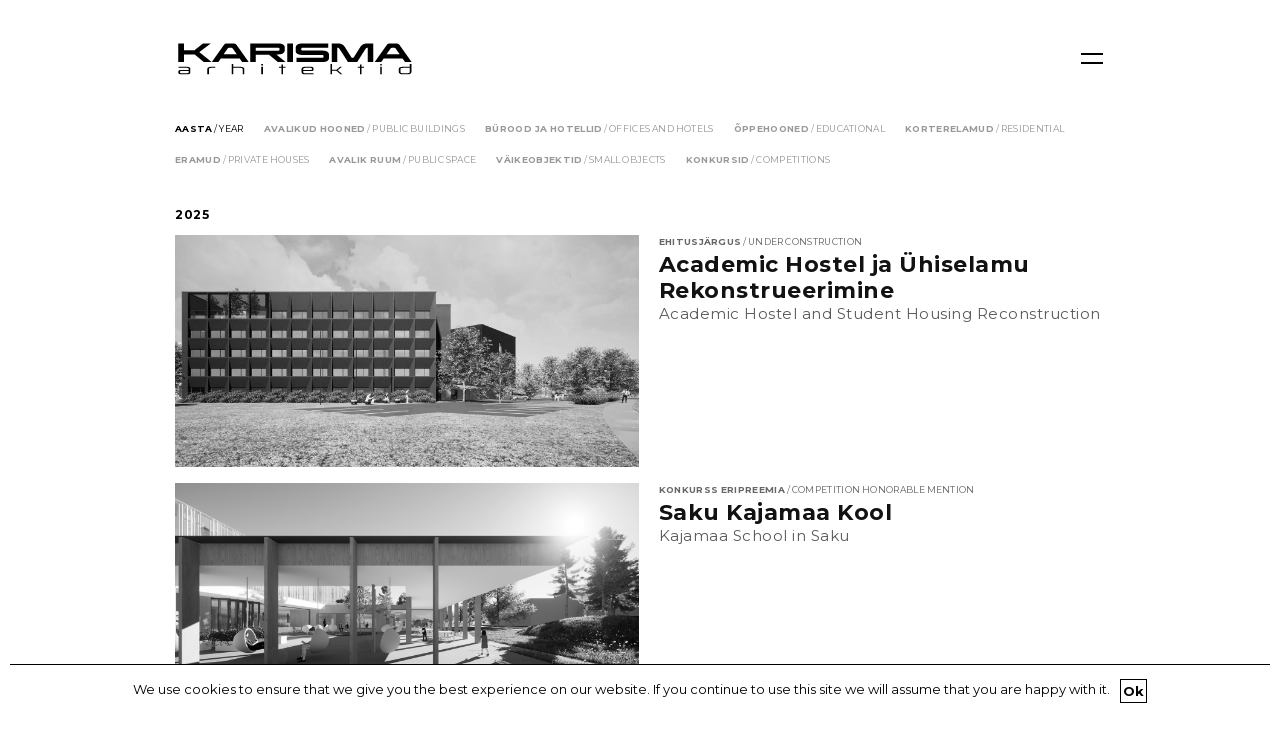

--- FILE ---
content_type: text/html; charset=UTF-8
request_url: https://karisma.ee/project
body_size: 11137
content:
<!doctype html>
<html lang="en-US" >
  <head>
      <!-- Global site tag (gtag.js) - Google Analytics -->
    <script data-rocketlazyloadscript='https://www.googletagmanager.com/gtag/js?id=UA-1700505-50' async ></script>
    <script data-rocketlazyloadscript='[data-uri]' ></script>
  
  <meta charset="utf-8">
  <meta http-equiv="x-ua-compatible" content="ie=edge">
  <meta name="viewport" content="width=device-width, initial-scale=1, shrink-to-fit=no">
  <title>Projektid / Projects &#x2d; KARISMA arhitektid</title><link rel="stylesheet" href="https://karisma.ee/app/cache/min/1/7d283af3e47c4d0c42e66ce9df2f7a68.css" media="all" data-minify="1" />

<!-- The SEO Framework by Sybre Waaijer -->
<meta name="robots" content="max-snippet:-1,max-image-preview:standard,max-video-preview:-1" />
<meta property="og:locale" content="en_US" />
<meta property="og:type" content="website" />
<meta property="og:title" content="Projektid / Projects" />
<meta property="og:url" content="https://karisma.ee/project/" />
<meta property="og:site_name" content="KARISMA arhitektid" />
<meta name="twitter:card" content="summary_large_image" />
<meta name="twitter:title" content="Projektid / Projects" />
<link rel="canonical" href="https://karisma.ee/project/" />
<!-- / The SEO Framework by Sybre Waaijer | 0.62ms meta | 0.32ms boot -->

<link href='https://fonts.gstatic.com' crossorigin rel='preconnect' />
<link rel="alternate" type="application/rss+xml" title="KARISMA arhitektid &raquo; Projects Feed" href="https://karisma.ee/project/feed/" />
<style type="text/css">
img.wp-smiley,
img.emoji {
	display: inline !important;
	border: none !important;
	box-shadow: none !important;
	height: 1em !important;
	width: 1em !important;
	margin: 0 .07em !important;
	vertical-align: -0.1em !important;
	background: none !important;
	padding: 0 !important;
}
</style>
	


<script type='text/javascript' id='cookie-notice-front-js-extra'>
/* <![CDATA[ */
var cnArgs = {"ajaxUrl":"https:\/\/karisma.ee\/wp\/wp-admin\/admin-ajax.php","nonce":"dfb997ee56","hideEffect":"fade","position":"bottom","onScroll":"0","onScrollOffset":"100","onClick":"0","cookieName":"cookie_notice_accepted","cookieTime":"2592000","cookieTimeRejected":"2592000","cookiePath":"\/","cookieDomain":"","redirection":"0","cache":"1","refuse":"0","revokeCookies":"0","revokeCookiesOpt":"automatic","secure":"1","coronabarActive":"0"};
/* ]]> */
</script>



<link rel="https://api.w.org/" href="https://karisma.ee/wp-json/" /><link rel="EditURI" type="application/rsd+xml" title="RSD" href="https://karisma.ee/wp/xmlrpc.php?rsd" />
<link rel="wlwmanifest" type="application/wlwmanifest+xml" href="https://karisma.ee/wp/wp-includes/wlwmanifest.xml" /> 
<script type="text/javascript" src="//karisma.ee/?wordfence_syncAttackData=1769372445.1426" async></script><style type="text/css">.recentcomments a{display:inline !important;padding:0 !important;margin:0 !important;}</style>  <script type="text/javascript"
          src="https://maps.googleapis.com/maps/api/js?key=AIzaSyDWrwm_mCQmg_N9rREsOCKFfQDYLuENUKw"></script>
  <link href="https://fonts.googleapis.com/css?family=Montserrat:400,600,700&#038;display=swap" rel="stylesheet">
  
</head>
  <body class="archive post-type-archive post-type-archive-project cookies-not-set app-data index-data archive-data archive-project-data">
    
    <main class="main">
        <header class="siteHeader is-fixed">
  <div class="siteHeader_container">
    <div class="logo">
      <a class="logo_link" href="https://karisma.ee/">
          <img class="logo_image logo_image-white" src="https://karisma.ee/app/themes/theme-karisma/dist/images/KARISMA_logo_2018_white_78352bbe.svg">
          <img class="logo_image logo_image-black" src="https://karisma.ee/app/themes/theme-karisma/dist/images/KARISMA_logo_2018_ad1b1acb.svg">
      </a>
    </div>
    <a href="#" class="burgerButton  js-mobileMenuPanelToggle">
  <div class="burgerButton_bar burgerButton_bar-1"></div>
  <div class="burgerButton_bar burgerButton_bar-2"></div>
</a>
    <div class="backLink">
  <a href="https://karisma.ee/project/" class="backLink_link">
    <span class="backLink_icon">
    <div class="scalingSvg scalingSvg-arrow-left">
  <svg class="scalingSvg_shape">
          <svg xmlns="http://www.w3.org/2000/svg" viewBox="0 0 21.35 17.19">
  <g id="Layer_2" data-name="Layer 2">
    <g id="CONTENT">
      <line class="cls-1" x1="1.73" y1="8.6" x2="21.35" y2="8.6"/>
      <polyline class="cls-2" points="8.52 16.52 1.35 8.6 8.52 0.67" style="stroke-width: 2px;"/>
    </g>
  </g>
</svg>
      </svg>
</div>
    </span>
    <span class="backLink_textCont">
      <span class="backLink_title">Projektid</span>
      <span class="backLink_subTitle">Projects</span>
    </span>
  </a>
</div>
  </div>
</header>
<div class="overLayer mobileMenuPanelContainer js-mobileMenuPanelContainer">
  <div class="mobileMenuPanel js-mobileMenuPanel">
    <div class="mobileMenuPanel_inner">
      <div class="mobileMenuPanel_menuHolder">

        <div class="mobileMenuPanel_search js-collapsibleSearchContainer">
          <div class="collapsibleSearch js-collapsibleSearchDrawer">
  <div class="collapsibleSearch_drawer">
    <form
      action="https://karisma.ee/"
      class="collapsibleSearch_form searchBox js-searchBox"
    >
      <input
        type="text"
        name="s"
        class="collapsibleSearch_input js-search_input js-collapsibleSearchInput"
        placeholder=""
        autocomplete="off"
      >

      <div class="searchBox_resultsWrap">
        <div class="searchBox_resultsBox js-search_resultsBox">
          <div class="searchBox_resultsScrollWrap js-search_resultsContainer">

          </div>
        </div>
      </div>

    </form>
    <a href="#" class="collapsibleSearch_inputClear js-collapsibleSearchInputClear"></a>
  </div>
  <a href="#" class="collapsibleSearch_toggle js-collapsibleSearchToggle">
    <div class="collapsibleSearch_toggleIcon">
      <div class="scalingSvg scalingSvg-magnifier">
  <svg class="scalingSvg_shape">
          <svg xmlns="http://www.w3.org/2000/svg" class="scalingSvg_shape" id="shape-magnifier" viewBox="0 0 32.56 32.56">
  <g id="Layer_2" data-name="Layer 2">
    <g id="CONTENT">
      <line x1="31.5" y1="31.5" x2="22.59" y2="22.59"/>
      <circle cx="13.85" cy="13.85" r="12.35"/>
    </g>
  </g>
</svg>
      </svg>
</div>
    </div>
  </a>
</div>
        </div>
        <nav class="mainMenu">
      <ul id="menu-menu-1" class="mainMenu_list"><li id="menu-item-99" class="menu-item menu-item-type-custom menu-item-object-custom current-menu-item current-menu-ancestor current-menu-parent menu-item-has-children menu-item-99"><a href="/project" aria-current="page"><i class="mainMenu_icon mainMenu_icon-house"><div class="scalingSvg scalingSvg-house">
  <svg class="scalingSvg_shape">
          <svg xmlns="http://www.w3.org/2000/svg" class="scalingSvg_shape" id="shape-house" viewBox="0 0 35.16 35.78">
  <g id="Layer_2" data-name="Layer 2">
    <g id="CONTENT">
      <polygon points="1.5 18.2 17.58 2.12 33.66 18.2 33.66 34.28 1.5 34.28 1.5 18.2"/>
    </g>
  </g>
</svg>
      </svg>
</div>
</i><span class="mainMenu_itemLabel">Projektid</span><span class="mainMenu_itemTranslation">Projects</span></a>
<ul class="sub-menu">
	<li id="menu-item-100" class="menu-item menu-item-type-custom menu-item-object-custom current-menu-item menu-item-has-children menu-item-100"><a href="/project" aria-current="page"><span class="slideUp"><span class="slideUp_normal"><i class="mainMenu_icon"></i><span class="mainMenu_itemLabel">Aasta</span><span class="mainMenu_itemTranslation">Year</span></span><span class="slideUp_hover"><i class="mainMenu_icon"></i><span class="mainMenu_itemLabel">Aasta</span><span class="mainMenu_itemTranslation">Year</span></span></span></a>
	<ul class="sub-menu">
		<li id="menu-item-13" class="tagList_item menu-item-13"><a href="https://karisma.ee/tag/avalikud-hooned/"><span class="slideUp"><span class="slideUp_normal"><span class="tagList_label">Avalikud hooned</span><span class="tagList_translation">Public Buildings</span></span><span class="slideUp_hover"><span class="tagList_label">Avalikud hooned</span><span class="tagList_translation">Public Buildings</span></span></span></a></li>
		<li id="menu-item-8" class="tagList_item menu-item-8"><a href="https://karisma.ee/tag/burood-ja-hotellid/"><span class="slideUp"><span class="slideUp_normal"><span class="tagList_label">Bürood ja Hotellid</span><span class="tagList_translation">Offices and Hotels</span></span><span class="slideUp_hover"><span class="tagList_label">Bürood ja Hotellid</span><span class="tagList_translation">Offices and Hotels</span></span></span></a></li>
		<li id="menu-item-15" class="tagList_item menu-item-15"><a href="https://karisma.ee/tag/oppehooned/"><span class="slideUp"><span class="slideUp_normal"><span class="tagList_label">Õppehooned</span><span class="tagList_translation">Educational</span></span><span class="slideUp_hover"><span class="tagList_label">Õppehooned</span><span class="tagList_translation">Educational</span></span></span></a></li>
		<li id="menu-item-16" class="tagList_item menu-item-16"><a href="https://karisma.ee/tag/korterelamud/"><span class="slideUp"><span class="slideUp_normal"><span class="tagList_label">Korterelamud</span><span class="tagList_translation">Residential</span></span><span class="slideUp_hover"><span class="tagList_label">Korterelamud</span><span class="tagList_translation">Residential</span></span></span></a></li>
		<li id="menu-item-11" class="tagList_item menu-item-11"><a href="https://karisma.ee/tag/eramud/"><span class="slideUp"><span class="slideUp_normal"><span class="tagList_label">Eramud</span><span class="tagList_translation">Private Houses</span></span><span class="slideUp_hover"><span class="tagList_label">Eramud</span><span class="tagList_translation">Private Houses</span></span></span></a></li>
		<li id="menu-item-7" class="tagList_item menu-item-7"><a href="https://karisma.ee/tag/avalik-ruum/"><span class="slideUp"><span class="slideUp_normal"><span class="tagList_label">Avalik ruum</span><span class="tagList_translation">Public Space</span></span><span class="slideUp_hover"><span class="tagList_label">Avalik ruum</span><span class="tagList_translation">Public Space</span></span></span></a></li>
		<li id="menu-item-12" class="tagList_item menu-item-12"><a href="https://karisma.ee/tag/vaikeobjektid/"><span class="slideUp"><span class="slideUp_normal"><span class="tagList_label">Väikeobjektid</span><span class="tagList_translation">Small objects</span></span><span class="slideUp_hover"><span class="tagList_label">Väikeobjektid</span><span class="tagList_translation">Small objects</span></span></span></a></li>
		<li id="menu-item-9" class="tagList_item menu-item-9"><a href="https://karisma.ee/tag/konkursid/"><span class="slideUp"><span class="slideUp_normal"><span class="tagList_label">Konkursid</span><span class="tagList_translation">Competitions</span></span><span class="slideUp_hover"><span class="tagList_label">Konkursid</span><span class="tagList_translation">Competitions</span></span></span></a></li>
	</ul>
</li>
</ul>
</li>
<li id="menu-item-101" class="menu-item menu-item-type-post_type menu-item-object-page menu-item-101"><a href="https://karisma.ee/buroo/"><i class="mainMenu_icon mainMenu_icon-people"><div class="scalingSvg scalingSvg-people">
  <svg class="scalingSvg_shape">
          <svg xmlns="http://www.w3.org/2000/svg" viewBox="0 0 21.89 23.96">
  <g id="Layer_2" data-name="Layer 2">
    <g id="CONTENT">
      <polyline points="13.9 13.11 15.11 23.21 18.36 23.21 19.55 13.11 20.98 12.24 18.84 6.09 16.73 6.09 14.62 6.09 13.89 8.23"/>
      <path d="M18.35,2.37A1.62,1.62,0,1,0,16.73,4,1.63,1.63,0,0,0,18.35,2.37Z"/>
      <polyline
                points="8.02 8.2 7.25 6.16 5.15 6.16 3.05 6.16 0.91 12.28 2.33 13.14 1.75 16.59 2.8 17.05 3.54 23.21 6.76 23.21 7.5 17.05 8.55 16.59"/>
      <path d="M6.77,2.45A1.62,1.62,0,1,0,5.15,4.07,1.62,1.62,0,0,0,6.77,2.45Z"/>
      <polygon
               points="9.27 23.21 12.51 23.21 12.57 22.71 13.71 13.11 15.15 12.24 13 6.09 10.89 6.09 8.78 6.09 6.63 12.24 8.06 13.11 9.27 23.21 9.27 23.21"/>
      <path d="M12.51,2.37A1.62,1.62,0,1,0,10.89,4,1.63,1.63,0,0,0,12.51,2.37Z"/>
    </g>
  </g>
</svg>
      </svg>
</div>
</i><span class="mainMenu_itemLabel">Büroo</span><span class="mainMenu_itemTranslation">Office</span></a></li>
<li id="menu-item-102" class="menu-item menu-item-type-custom menu-item-object-custom menu-item-102"><a target="_blank" rel="noopener" href="https://et-ee.facebook.com/karismaarhitektid/"><i class="mainMenu_icon mainMenu_icon-facebook"><div class="scalingSvg scalingSvg-facebook">
  <svg class="scalingSvg_shape">
          <svg xmlns="http://www.w3.org/2000/svg" class="scalingSvg_shape" id="shape-facebook" viewBox="0 0 37 37">
  <g id="Layer_2" data-name="Layer 2">
    <g id="CONTENT">
      <path d="M18.5,0A18.5,18.5,0,1,0,37,18.5,18.5,18.5,0,0,0,18.5,0Zm0,34.11A15.61,15.61,0,1,1,34.11,18.5,15.61,15.61,0,0,1,18.5,34.11Z"/>
      <path d="M22.89,15.67H19.67V13.32c0-.72.75-.89,1.09-.89h2.08V9.26H20.46a3.65,3.65,0,0,0-4,3.88v2.54H14.11v3.26h2.36v8.82h3.2V18.93h2.72Z"/>
    </g>
  </g>
</svg>
      </svg>
</div>
</i></a></li>
<li id="menu-item-103" class="menu-item menu-item-type-custom menu-item-object-custom menu-item-103"><a target="_blank" rel="noopener" href="https://www.instagram.com/karisma_arhitektid/"><i class="mainMenu_icon mainMenu_icon-instagram"><div class="scalingSvg scalingSvg-instagram">
  <svg class="scalingSvg_shape">
          <svg xmlns="http://www.w3.org/2000/svg" class="scalingSvg_shape" id="shape-instagram" viewBox="0 0 37 37">
  <g id="Layer_2" data-name="Layer 2">
    <g id="CONTENT">
      <path
        d="M18.5,3.33c4.94,0,5.52,0,7.48.11a10,10,0,0,1,3.43.64,5.68,5.68,0,0,1,2.13,1.38,5.68,5.68,0,0,1,1.38,2.13A10,10,0,0,1,33.56,11c.09,2,.11,2.54.11,7.48s0,5.52-.11,7.48a10,10,0,0,1-.64,3.43,6.07,6.07,0,0,1-3.51,3.51,10,10,0,0,1-3.43.64c-1.95.09-2.54.11-7.48.11s-5.53,0-7.48-.11a10,10,0,0,1-3.43-.64,5.68,5.68,0,0,1-2.13-1.38,5.68,5.68,0,0,1-1.38-2.13A10,10,0,0,1,3.44,26c-.09-2-.11-2.54-.11-7.48s0-5.52.11-7.48a10,10,0,0,1,.64-3.43A5.68,5.68,0,0,1,5.46,5.46,5.68,5.68,0,0,1,7.59,4.08,10,10,0,0,1,11,3.44c2-.09,2.54-.11,7.48-.11M18.5,0c-5,0-5.65,0-7.63.11A13.52,13.52,0,0,0,6.38,1,9,9,0,0,0,3.11,3.11,9,9,0,0,0,1,6.38a13.52,13.52,0,0,0-.86,4.49C0,12.85,0,13.48,0,18.5s0,5.65.11,7.63A13.52,13.52,0,0,0,1,30.62a9,9,0,0,0,2.14,3.27A9,9,0,0,0,6.38,36a13.52,13.52,0,0,0,4.49.86c2,.09,2.61.11,7.63.11s5.65,0,7.63-.11A13.52,13.52,0,0,0,30.62,36,9.56,9.56,0,0,0,36,30.62a13.52,13.52,0,0,0,.86-4.49c.09-2,.11-2.61.11-7.63s0-5.65-.11-7.63A13.52,13.52,0,0,0,36,6.38a9,9,0,0,0-2.14-3.27A9,9,0,0,0,30.62,1,13.52,13.52,0,0,0,26.13.11C24.15,0,23.52,0,18.5,0Z"/>
      <path
        d="M18.5,9A9.5,9.5,0,1,0,28,18.5,9.5,9.5,0,0,0,18.5,9Zm0,15.67a6.17,6.17,0,1,1,6.17-6.17A6.17,6.17,0,0,1,18.5,24.67Z"/>
      <circle cx="28.38" cy="8.62" r="2.22"/>
    </g>
  </g>
</svg>
      </svg>
</div>
</i></a></li>
</ul>
  </nav>
      </div>
    </div>
  </div>
</div>

  <div class="content">
  <div class="container">
    <div class="row">
      <div class="col-xl-4">
        <div class="sidebar">
    <div class="sidebar_search js-collapsibleSearchContainer">
      <div class="sidebar_overlay js-collapsibleSearchOverlay"></div>

      <div class="collapsibleSearch js-collapsibleSearchDrawer">
  <div class="collapsibleSearch_drawer">
    <form
      action="https://karisma.ee/"
      class="collapsibleSearch_form searchBox js-searchBox"
    >
      <input
        type="text"
        name="s"
        class="collapsibleSearch_input js-search_input js-collapsibleSearchInput"
        placeholder=""
        autocomplete="off"
      >

      <div class="searchBox_resultsWrap">
        <div class="searchBox_resultsBox js-search_resultsBox">
          <div class="searchBox_resultsScrollWrap js-search_resultsContainer">

          </div>
        </div>
      </div>

    </form>
    <a href="#" class="collapsibleSearch_inputClear js-collapsibleSearchInputClear"></a>
  </div>
  <a href="#" class="collapsibleSearch_toggle js-collapsibleSearchToggle">
    <div class="collapsibleSearch_toggleIcon">
      <div class="scalingSvg scalingSvg-magnifier">
  <svg class="scalingSvg_shape">
          <svg xmlns="http://www.w3.org/2000/svg" class="scalingSvg_shape" id="shape-magnifier" viewBox="0 0 32.56 32.56">
  <g id="Layer_2" data-name="Layer 2">
    <g id="CONTENT">
      <line x1="31.5" y1="31.5" x2="22.59" y2="22.59"/>
      <circle cx="13.85" cy="13.85" r="12.35"/>
    </g>
  </g>
</svg>
      </svg>
</div>
    </div>
  </a>
</div>
    </div>
  <nav class="mainMenu mainMenu-desktop">
      <ul id="menu-menu-2" class="mainMenu_list"><li class="menu-item menu-item-type-custom menu-item-object-custom current-menu-item current-menu-ancestor current-menu-parent menu-item-has-children menu-item-99"><a href="/project" aria-current="page"><i class="mainMenu_icon mainMenu_icon-house"><div class="scalingSvg scalingSvg-house">
  <svg class="scalingSvg_shape">
          <svg xmlns="http://www.w3.org/2000/svg" class="scalingSvg_shape" id="shape-house" viewBox="0 0 35.16 35.78">
  <g id="Layer_2" data-name="Layer 2">
    <g id="CONTENT">
      <polygon points="1.5 18.2 17.58 2.12 33.66 18.2 33.66 34.28 1.5 34.28 1.5 18.2"/>
    </g>
  </g>
</svg>
      </svg>
</div>
</i><span class="mainMenu_itemLabel">Projektid</span><span class="mainMenu_itemTranslation">Projects</span></a>
<ul class="sub-menu">
	<li class="menu-item menu-item-type-custom menu-item-object-custom current-menu-item menu-item-has-children menu-item-100"><a href="/project" aria-current="page"><span class="slideUp"><span class="slideUp_normal"><i class="mainMenu_icon"></i><span class="mainMenu_itemLabel">Aasta</span><span class="mainMenu_itemTranslation">Year</span></span><span class="slideUp_hover"><i class="mainMenu_icon"></i><span class="mainMenu_itemLabel">Aasta</span><span class="mainMenu_itemTranslation">Year</span></span></span></a>
	<ul class="sub-menu">
		<li class="tagList_item menu-item-13"><a href="https://karisma.ee/tag/avalikud-hooned/"><span class="slideUp"><span class="slideUp_normal"><span class="tagList_label">Avalikud hooned</span><span class="tagList_translation">Public Buildings</span></span><span class="slideUp_hover"><span class="tagList_label">Avalikud hooned</span><span class="tagList_translation">Public Buildings</span></span></span></a></li>
		<li class="tagList_item menu-item-8"><a href="https://karisma.ee/tag/burood-ja-hotellid/"><span class="slideUp"><span class="slideUp_normal"><span class="tagList_label">Bürood ja Hotellid</span><span class="tagList_translation">Offices and Hotels</span></span><span class="slideUp_hover"><span class="tagList_label">Bürood ja Hotellid</span><span class="tagList_translation">Offices and Hotels</span></span></span></a></li>
		<li class="tagList_item menu-item-15"><a href="https://karisma.ee/tag/oppehooned/"><span class="slideUp"><span class="slideUp_normal"><span class="tagList_label">Õppehooned</span><span class="tagList_translation">Educational</span></span><span class="slideUp_hover"><span class="tagList_label">Õppehooned</span><span class="tagList_translation">Educational</span></span></span></a></li>
		<li class="tagList_item menu-item-16"><a href="https://karisma.ee/tag/korterelamud/"><span class="slideUp"><span class="slideUp_normal"><span class="tagList_label">Korterelamud</span><span class="tagList_translation">Residential</span></span><span class="slideUp_hover"><span class="tagList_label">Korterelamud</span><span class="tagList_translation">Residential</span></span></span></a></li>
		<li class="tagList_item menu-item-11"><a href="https://karisma.ee/tag/eramud/"><span class="slideUp"><span class="slideUp_normal"><span class="tagList_label">Eramud</span><span class="tagList_translation">Private Houses</span></span><span class="slideUp_hover"><span class="tagList_label">Eramud</span><span class="tagList_translation">Private Houses</span></span></span></a></li>
		<li class="tagList_item menu-item-7"><a href="https://karisma.ee/tag/avalik-ruum/"><span class="slideUp"><span class="slideUp_normal"><span class="tagList_label">Avalik ruum</span><span class="tagList_translation">Public Space</span></span><span class="slideUp_hover"><span class="tagList_label">Avalik ruum</span><span class="tagList_translation">Public Space</span></span></span></a></li>
		<li class="tagList_item menu-item-12"><a href="https://karisma.ee/tag/vaikeobjektid/"><span class="slideUp"><span class="slideUp_normal"><span class="tagList_label">Väikeobjektid</span><span class="tagList_translation">Small objects</span></span><span class="slideUp_hover"><span class="tagList_label">Väikeobjektid</span><span class="tagList_translation">Small objects</span></span></span></a></li>
		<li class="tagList_item menu-item-9"><a href="https://karisma.ee/tag/konkursid/"><span class="slideUp"><span class="slideUp_normal"><span class="tagList_label">Konkursid</span><span class="tagList_translation">Competitions</span></span><span class="slideUp_hover"><span class="tagList_label">Konkursid</span><span class="tagList_translation">Competitions</span></span></span></a></li>
	</ul>
</li>
</ul>
</li>
<li class="menu-item menu-item-type-post_type menu-item-object-page menu-item-101"><a href="https://karisma.ee/buroo/"><i class="mainMenu_icon mainMenu_icon-people"><div class="scalingSvg scalingSvg-people">
  <svg class="scalingSvg_shape">
          <svg xmlns="http://www.w3.org/2000/svg" viewBox="0 0 21.89 23.96">
  <g id="Layer_2" data-name="Layer 2">
    <g id="CONTENT">
      <polyline points="13.9 13.11 15.11 23.21 18.36 23.21 19.55 13.11 20.98 12.24 18.84 6.09 16.73 6.09 14.62 6.09 13.89 8.23"/>
      <path d="M18.35,2.37A1.62,1.62,0,1,0,16.73,4,1.63,1.63,0,0,0,18.35,2.37Z"/>
      <polyline
                points="8.02 8.2 7.25 6.16 5.15 6.16 3.05 6.16 0.91 12.28 2.33 13.14 1.75 16.59 2.8 17.05 3.54 23.21 6.76 23.21 7.5 17.05 8.55 16.59"/>
      <path d="M6.77,2.45A1.62,1.62,0,1,0,5.15,4.07,1.62,1.62,0,0,0,6.77,2.45Z"/>
      <polygon
               points="9.27 23.21 12.51 23.21 12.57 22.71 13.71 13.11 15.15 12.24 13 6.09 10.89 6.09 8.78 6.09 6.63 12.24 8.06 13.11 9.27 23.21 9.27 23.21"/>
      <path d="M12.51,2.37A1.62,1.62,0,1,0,10.89,4,1.63,1.63,0,0,0,12.51,2.37Z"/>
    </g>
  </g>
</svg>
      </svg>
</div>
</i><span class="mainMenu_itemLabel">Büroo</span><span class="mainMenu_itemTranslation">Office</span></a></li>
<li class="menu-item menu-item-type-custom menu-item-object-custom menu-item-102"><a target="_blank" rel="noopener" href="https://et-ee.facebook.com/karismaarhitektid/"><i class="mainMenu_icon mainMenu_icon-facebook"><div class="scalingSvg scalingSvg-facebook">
  <svg class="scalingSvg_shape">
          <svg xmlns="http://www.w3.org/2000/svg" class="scalingSvg_shape" id="shape-facebook" viewBox="0 0 37 37">
  <g id="Layer_2" data-name="Layer 2">
    <g id="CONTENT">
      <path d="M18.5,0A18.5,18.5,0,1,0,37,18.5,18.5,18.5,0,0,0,18.5,0Zm0,34.11A15.61,15.61,0,1,1,34.11,18.5,15.61,15.61,0,0,1,18.5,34.11Z"/>
      <path d="M22.89,15.67H19.67V13.32c0-.72.75-.89,1.09-.89h2.08V9.26H20.46a3.65,3.65,0,0,0-4,3.88v2.54H14.11v3.26h2.36v8.82h3.2V18.93h2.72Z"/>
    </g>
  </g>
</svg>
      </svg>
</div>
</i></a></li>
<li class="menu-item menu-item-type-custom menu-item-object-custom menu-item-103"><a target="_blank" rel="noopener" href="https://www.instagram.com/karisma_arhitektid/"><i class="mainMenu_icon mainMenu_icon-instagram"><div class="scalingSvg scalingSvg-instagram">
  <svg class="scalingSvg_shape">
          <svg xmlns="http://www.w3.org/2000/svg" class="scalingSvg_shape" id="shape-instagram" viewBox="0 0 37 37">
  <g id="Layer_2" data-name="Layer 2">
    <g id="CONTENT">
      <path
        d="M18.5,3.33c4.94,0,5.52,0,7.48.11a10,10,0,0,1,3.43.64,5.68,5.68,0,0,1,2.13,1.38,5.68,5.68,0,0,1,1.38,2.13A10,10,0,0,1,33.56,11c.09,2,.11,2.54.11,7.48s0,5.52-.11,7.48a10,10,0,0,1-.64,3.43,6.07,6.07,0,0,1-3.51,3.51,10,10,0,0,1-3.43.64c-1.95.09-2.54.11-7.48.11s-5.53,0-7.48-.11a10,10,0,0,1-3.43-.64,5.68,5.68,0,0,1-2.13-1.38,5.68,5.68,0,0,1-1.38-2.13A10,10,0,0,1,3.44,26c-.09-2-.11-2.54-.11-7.48s0-5.52.11-7.48a10,10,0,0,1,.64-3.43A5.68,5.68,0,0,1,5.46,5.46,5.68,5.68,0,0,1,7.59,4.08,10,10,0,0,1,11,3.44c2-.09,2.54-.11,7.48-.11M18.5,0c-5,0-5.65,0-7.63.11A13.52,13.52,0,0,0,6.38,1,9,9,0,0,0,3.11,3.11,9,9,0,0,0,1,6.38a13.52,13.52,0,0,0-.86,4.49C0,12.85,0,13.48,0,18.5s0,5.65.11,7.63A13.52,13.52,0,0,0,1,30.62a9,9,0,0,0,2.14,3.27A9,9,0,0,0,6.38,36a13.52,13.52,0,0,0,4.49.86c2,.09,2.61.11,7.63.11s5.65,0,7.63-.11A13.52,13.52,0,0,0,30.62,36,9.56,9.56,0,0,0,36,30.62a13.52,13.52,0,0,0,.86-4.49c.09-2,.11-2.61.11-7.63s0-5.65-.11-7.63A13.52,13.52,0,0,0,36,6.38a9,9,0,0,0-2.14-3.27A9,9,0,0,0,30.62,1,13.52,13.52,0,0,0,26.13.11C24.15,0,23.52,0,18.5,0Z"/>
      <path
        d="M18.5,9A9.5,9.5,0,1,0,28,18.5,9.5,9.5,0,0,0,18.5,9Zm0,15.67a6.17,6.17,0,1,1,6.17-6.17A6.17,6.17,0,0,1,18.5,24.67Z"/>
      <circle cx="28.38" cy="8.62" r="2.22"/>
    </g>
  </g>
</svg>
      </svg>
</div>
</i></a></li>
</ul>
  </nav>
  </div>
        <div class="tagList">
  
  <div class="tagList_item  tagList_item-current ">
    <a href="https://karisma.ee/project/" class="tagList_link">
      <span class="tagList_label">Aasta</span>
        <span class="tagList_translation">Year</span>
    </a>
  </div>

            <div class="tagList_item ">
        <a href="https://karisma.ee/tag/avalikud-hooned/" class="tagList_link">
          <span class="tagList_label">Avalikud hooned</span>
                      <span class="tagList_translation">Public Buildings</span>
                  </a>
      </div>
          <div class="tagList_item ">
        <a href="https://karisma.ee/tag/burood-ja-hotellid/" class="tagList_link">
          <span class="tagList_label">Bürood ja Hotellid</span>
                      <span class="tagList_translation">Offices and Hotels</span>
                  </a>
      </div>
          <div class="tagList_item ">
        <a href="https://karisma.ee/tag/oppehooned/" class="tagList_link">
          <span class="tagList_label">Õppehooned</span>
                      <span class="tagList_translation">Educational</span>
                  </a>
      </div>
          <div class="tagList_item ">
        <a href="https://karisma.ee/tag/korterelamud/" class="tagList_link">
          <span class="tagList_label">Korterelamud</span>
                      <span class="tagList_translation">Residential</span>
                  </a>
      </div>
          <div class="tagList_item ">
        <a href="https://karisma.ee/tag/eramud/" class="tagList_link">
          <span class="tagList_label">Eramud</span>
                      <span class="tagList_translation">Private Houses</span>
                  </a>
      </div>
          <div class="tagList_item ">
        <a href="https://karisma.ee/tag/avalik-ruum/" class="tagList_link">
          <span class="tagList_label">Avalik ruum</span>
                      <span class="tagList_translation">Public Space</span>
                  </a>
      </div>
          <div class="tagList_item ">
        <a href="https://karisma.ee/tag/vaikeobjektid/" class="tagList_link">
          <span class="tagList_label">Väikeobjektid</span>
                      <span class="tagList_translation">Small objects</span>
                  </a>
      </div>
          <div class="tagList_item ">
        <a href="https://karisma.ee/tag/konkursid/" class="tagList_link">
          <span class="tagList_label">Konkursid</span>
                      <span class="tagList_translation">Competitions</span>
                  </a>
      </div>
      </div>
      </div>
      <div class="col-xl-8">

                 
                                <div class="tracker tracker-first js-stickyElement">2025</div>
                    <div class="projectItem ">
              <a href="https://karisma.ee/project/academic-hostel-ja-uhiselamu-rekonstrueerimine/" class="projectItem_link">
              <div class="projectItem_imageCont">
        <img
          src="https://karisma.ee/app/uploads/2025/11/ACA_0_Pad.jpg"
          srcset="https://karisma.ee/app/uploads/2025/11/ACA_0_Pad.jpg 1920w, https://karisma.ee/app/uploads/2025/11/ACA_0_Pad-1024x512.jpg 1024w, https://karisma.ee/app/uploads/2025/11/ACA_0_Pad-768x384.jpg 768w, https://karisma.ee/app/uploads/2025/11/ACA_0_Pad-1536x768.jpg 1536w"
          alt=""
          class="projectItem_image"
          sizes="(min-width: 1921px) 37.5625rem, (min-width: 1024px) 30.25rem, (min-width: 576px) 50vw, 100vw"
        >
      </div>
        <div class="projectItem_textCont">
      <div class="projectItem_info">
                  <div class="projectItem_infoLabel">Ehitusjärgus</div>
                          <div class="projectItem_infoTranslation">Under Construction</div>
              </div> 
              <div class="projectItem_title">Academic Hostel ja Ühiselamu Rekonstrueerimine</div>
                    <div class="projectItem_titleTranslation">Academic Hostel and Student Housing Reconstruction</div>
          </div> 
          </a> 
      </div> 

                   
                              <div class="projectItem ">
              <a href="https://karisma.ee/project/kajamaa-kool/" class="projectItem_link">
              <div class="projectItem_imageCont">
        <img
          src="https://karisma.ee/app/uploads/2025/01/HOITUD_3_Feature.png"
          srcset="https://karisma.ee/app/uploads/2025/01/HOITUD_3_Feature.png 1920w, https://karisma.ee/app/uploads/2025/01/HOITUD_3_Feature-1024x512.png 1024w, https://karisma.ee/app/uploads/2025/01/HOITUD_3_Feature-768x384.png 768w, https://karisma.ee/app/uploads/2025/01/HOITUD_3_Feature-1536x768.png 1536w"
          alt=""
          class="projectItem_image"
          sizes="(min-width: 1921px) 37.5625rem, (min-width: 1024px) 30.25rem, (min-width: 576px) 50vw, 100vw"
        >
      </div>
        <div class="projectItem_textCont">
      <div class="projectItem_info">
                  <div class="projectItem_infoLabel">Konkurss Eripreemia</div>
                          <div class="projectItem_infoTranslation">Competition Honorable Mention</div>
              </div> 
              <div class="projectItem_title">Saku Kajamaa Kool</div>
                    <div class="projectItem_titleTranslation">Kajamaa School in Saku</div>
          </div> 
          </a> 
      </div> 

                   
                                <div class="tracker_separator"></div>
            <div class="tracker js-stickyElement">2024</div>
                    <div class="projectItem projectItem-newYear ">
              <a href="https://karisma.ee/project/kadrioru-pargi-aednikemaja/" class="projectItem_link">
              <div class="projectItem_imageCont">
        <img
          src="https://karisma.ee/app/uploads/2022/09/HERB_ValloKruuser-EE_1-Pad.jpg"
          srcset="https://karisma.ee/app/uploads/2022/09/HERB_ValloKruuser-EE_1-Pad.jpg 2560w, https://karisma.ee/app/uploads/2022/09/HERB_ValloKruuser-EE_1-Pad-1024x512.jpg 1024w, https://karisma.ee/app/uploads/2022/09/HERB_ValloKruuser-EE_1-Pad-1920x960.jpg 1920w, https://karisma.ee/app/uploads/2022/09/HERB_ValloKruuser-EE_1-Pad-768x384.jpg 768w, https://karisma.ee/app/uploads/2022/09/HERB_ValloKruuser-EE_1-Pad-1536x768.jpg 1536w, https://karisma.ee/app/uploads/2022/09/HERB_ValloKruuser-EE_1-Pad-2048x1024.jpg 2048w"
          alt=""
          class="projectItem_image"
          sizes="(min-width: 1921px) 37.5625rem, (min-width: 1024px) 30.25rem, (min-width: 576px) 50vw, 100vw"
        >
      </div>
        <div class="projectItem_textCont">
      <div class="projectItem_info">
                  <div class="projectItem_infoLabel">Konkurss 1.Koht, Ehitatud</div>
                          <div class="projectItem_infoTranslation">Competition 1.Prize, Built</div>
              </div> 
              <div class="projectItem_title">Kadrioru Pargi Aednikemaja</div>
                    <div class="projectItem_titleTranslation">Kadriorg Park Orangery</div>
          </div> 
          </a> 
      </div> 

                   
                                <div class="tracker_separator"></div>
            <div class="tracker js-stickyElement">2023</div>
                    <div class="projectItem projectItem-newYear ">
              <a href="https://karisma.ee/project/kardla-riigi-ja-kohtumaja/" class="projectItem_link">
              <div class="projectItem_imageCont">
        <img
          src="https://karisma.ee/app/uploads/2021/03/PRUHT-0-Pad.jpg"
          srcset="https://karisma.ee/app/uploads/2021/03/PRUHT-0-Pad.jpg 1920w, https://karisma.ee/app/uploads/2021/03/PRUHT-0-Pad-1024x512.jpg 1024w, https://karisma.ee/app/uploads/2021/03/PRUHT-0-Pad-768x384.jpg 768w, https://karisma.ee/app/uploads/2021/03/PRUHT-0-Pad-1536x768.jpg 1536w"
          alt=""
          class="projectItem_image"
          sizes="(min-width: 1921px) 37.5625rem, (min-width: 1024px) 30.25rem, (min-width: 576px) 50vw, 100vw"
        >
      </div>
        <div class="projectItem_textCont">
      <div class="projectItem_info">
                  <div class="projectItem_infoLabel">Konkurss 1.Koht, Projekteerimises</div>
                          <div class="projectItem_infoTranslation">Competition 1.Prize, In Progress</div>
              </div> 
              <div class="projectItem_title">Kärdla riigi- ja kohtumaja</div>
                    <div class="projectItem_titleTranslation">Kärdla State and Courthouse</div>
          </div> 
          </a> 
      </div> 

                   
                                <div class="tracker_separator"></div>
            <div class="tracker js-stickyElement">2022</div>
                    <div class="projectItem projectItem-newYear ">
              <a href="https://karisma.ee/project/eesti-olumpiakomitee-eok-100-juubeliaasta-medal/" class="projectItem_link">
              <div class="projectItem_imageCont">
        <img
          src="https://karisma.ee/app/uploads/2022/05/EOK100_Valmis-1_Pad.jpg"
          srcset="https://karisma.ee/app/uploads/2022/05/EOK100_Valmis-1_Pad.jpg 1920w, https://karisma.ee/app/uploads/2022/05/EOK100_Valmis-1_Pad-1024x512.jpg 1024w, https://karisma.ee/app/uploads/2022/05/EOK100_Valmis-1_Pad-768x384.jpg 768w, https://karisma.ee/app/uploads/2022/05/EOK100_Valmis-1_Pad-1536x768.jpg 1536w"
          alt=""
          class="projectItem_image"
          sizes="(min-width: 1921px) 37.5625rem, (min-width: 1024px) 30.25rem, (min-width: 576px) 50vw, 100vw"
        >
      </div>
        <div class="projectItem_textCont">
      <div class="projectItem_info">
                  <div class="projectItem_infoLabel">Konkurss 1.Koht, Ehitatud</div>
                          <div class="projectItem_infoTranslation">Competition 1.Prize, Built</div>
              </div> 
              <div class="projectItem_title">EOK 100. juubeliaasta medal</div>
                    <div class="projectItem_titleTranslation">Estonian Olympic Committee (EOK) 100th Anniversary Medal</div>
          </div> 
          </a> 
      </div> 

                   
                              <div class="projectItem ">
              <a href="https://karisma.ee/project/jahimaja-hiiumaal/" class="projectItem_link">
              <div class="projectItem_imageCont">
        <img
          src="https://karisma.ee/app/uploads/2022/02/JAH-1-Pad.png"
          srcset="https://karisma.ee/app/uploads/2022/02/JAH-1-Pad.png 2560w, https://karisma.ee/app/uploads/2022/02/JAH-1-Pad-1024x512.png 1024w, https://karisma.ee/app/uploads/2022/02/JAH-1-Pad-1920x960.png 1920w, https://karisma.ee/app/uploads/2022/02/JAH-1-Pad-768x384.png 768w, https://karisma.ee/app/uploads/2022/02/JAH-1-Pad-1536x768.png 1536w, https://karisma.ee/app/uploads/2022/02/JAH-1-Pad-2048x1024.png 2048w"
          alt=""
          class="projectItem_image"
          sizes="(min-width: 1921px) 37.5625rem, (min-width: 1024px) 30.25rem, (min-width: 576px) 50vw, 100vw"
        >
      </div>
        <div class="projectItem_textCont">
      <div class="projectItem_info">
                  <div class="projectItem_infoLabel">Ehitusjärgus</div>
                          <div class="projectItem_infoTranslation">Under Construction</div>
              </div> 
              <div class="projectItem_title">Jahimaja Hiiumaal</div>
                    <div class="projectItem_titleTranslation">Hunter&#039;s Lodge in Hiiumaa</div>
          </div> 
          </a> 
      </div> 

                   
                                <div class="tracker_separator"></div>
            <div class="tracker js-stickyElement">2021</div>
                    <div class="projectItem projectItem-newYear ">
              <a href="https://karisma.ee/project/buroo-hotell-sadama-4/" class="projectItem_link">
              <div class="projectItem_imageCont">
        <img
          src="https://karisma.ee/app/uploads/2020/11/SDM4-0-Pad.jpg"
          srcset="https://karisma.ee/app/uploads/2020/11/SDM4-0-Pad.jpg 2560w, https://karisma.ee/app/uploads/2020/11/SDM4-0-Pad-1024x512.jpg 1024w, https://karisma.ee/app/uploads/2020/11/SDM4-0-Pad-1920x960.jpg 1920w, https://karisma.ee/app/uploads/2020/11/SDM4-0-Pad-768x384.jpg 768w, https://karisma.ee/app/uploads/2020/11/SDM4-0-Pad-1536x768.jpg 1536w, https://karisma.ee/app/uploads/2020/11/SDM4-0-Pad-2048x1024.jpg 2048w"
          alt=""
          class="projectItem_image"
          sizes="(min-width: 1921px) 37.5625rem, (min-width: 1024px) 30.25rem, (min-width: 576px) 50vw, 100vw"
        >
      </div>
        <div class="projectItem_textCont">
      <div class="projectItem_info">
                  <div class="projectItem_infoLabel">Konkurss 1.Koht, Ehitusjärgus</div>
                          <div class="projectItem_infoTranslation">Competition 1.Prize, Under Construction</div>
              </div> 
              <div class="projectItem_title">Büroo-Hotell Sadama 4</div>
                    <div class="projectItem_titleTranslation">Co-working Office and Hotel in Sadama 4</div>
          </div> 
          </a> 
      </div> 

                   
                              <div class="projectItem ">
              <a href="https://karisma.ee/project/saaremaa-riigigumnaasium/" class="projectItem_link">
              <div class="projectItem_imageCont">
        <img
          src="https://karisma.ee/app/uploads/2021/08/0_Pad_TonuTunnel_KuressaareRG_GTUN6022.jpg"
          srcset="https://karisma.ee/app/uploads/2021/08/0_Pad_TonuTunnel_KuressaareRG_GTUN6022.jpg 2000w, https://karisma.ee/app/uploads/2021/08/0_Pad_TonuTunnel_KuressaareRG_GTUN6022-1024x512.jpg 1024w, https://karisma.ee/app/uploads/2021/08/0_Pad_TonuTunnel_KuressaareRG_GTUN6022-1920x960.jpg 1920w, https://karisma.ee/app/uploads/2021/08/0_Pad_TonuTunnel_KuressaareRG_GTUN6022-768x384.jpg 768w, https://karisma.ee/app/uploads/2021/08/0_Pad_TonuTunnel_KuressaareRG_GTUN6022-1536x768.jpg 1536w"
          alt=""
          class="projectItem_image"
          sizes="(min-width: 1921px) 37.5625rem, (min-width: 1024px) 30.25rem, (min-width: 576px) 50vw, 100vw"
        >
      </div>
        <div class="projectItem_textCont">
      <div class="projectItem_info">
                  <div class="projectItem_infoLabel">Konkurss 1.Koht, Ehitatud</div>
                          <div class="projectItem_infoTranslation">Competition 1.Prize, Built</div>
              </div> 
              <div class="projectItem_title">Saaremaa Riigigümnaasium</div>
                    <div class="projectItem_titleTranslation">Saaremaa State Gymnasium</div>
          </div> 
          </a> 
      </div> 

                   
                                <div class="tracker_separator"></div>
            <div class="tracker js-stickyElement">2020</div>
                    <div class="projectItem projectItem-newYear ">
              <a href="https://karisma.ee/project/tonismae-riigigumnaasium/" class="projectItem_link">
              <div class="projectItem_imageCont">
        <img
          src="https://karisma.ee/app/uploads/2020/10/Tonis-0-Pad-scaled.jpg"
          srcset="https://karisma.ee/app/uploads/2020/10/Tonis-0-Pad-scaled.jpg 2560w, https://karisma.ee/app/uploads/2020/10/Tonis-0-Pad-1024x512.jpg 1024w, https://karisma.ee/app/uploads/2020/10/Tonis-0-Pad-1920x960.jpg 1920w, https://karisma.ee/app/uploads/2020/10/Tonis-0-Pad-768x384.jpg 768w, https://karisma.ee/app/uploads/2020/10/Tonis-0-Pad-1536x768.jpg 1536w, https://karisma.ee/app/uploads/2020/10/Tonis-0-Pad-2048x1024.jpg 2048w"
          alt=""
          class="projectItem_image"
          sizes="(min-width: 1921px) 37.5625rem, (min-width: 1024px) 30.25rem, (min-width: 576px) 50vw, 100vw"
        >
      </div>
        <div class="projectItem_textCont">
      <div class="projectItem_info">
                  <div class="projectItem_infoLabel">Konkurss 2.Koht</div>
                          <div class="projectItem_infoTranslation">Competition 2.Prize</div>
              </div> 
              <div class="projectItem_title">Tõnismäe Riigigümnaasium</div>
                    <div class="projectItem_titleTranslation">Tõnismäe State Gymnasium</div>
          </div> 
          </a> 
      </div> 

                   
                              <div class="projectItem ">
              <a href="https://karisma.ee/project/turi-pohikool-ja-spordihoone/" class="projectItem_link">
              <div class="projectItem_imageCont">
        <img
          src="https://karisma.ee/app/uploads/2019/02/Turi-0-Pad.jpg"
          srcset="https://karisma.ee/app/uploads/2019/02/Turi-0-Pad.jpg 2560w, https://karisma.ee/app/uploads/2019/02/Turi-0-Pad-1024x512.jpg 1024w, https://karisma.ee/app/uploads/2019/02/Turi-0-Pad-1920x960.jpg 1920w, https://karisma.ee/app/uploads/2019/02/Turi-0-Pad-768x384.jpg 768w, https://karisma.ee/app/uploads/2019/02/Turi-0-Pad-1536x768.jpg 1536w, https://karisma.ee/app/uploads/2019/02/Turi-0-Pad-2048x1024.jpg 2048w"
          alt=""
          class="projectItem_image"
          sizes="(min-width: 1921px) 37.5625rem, (min-width: 1024px) 30.25rem, (min-width: 576px) 50vw, 100vw"
        >
      </div>
        <div class="projectItem_textCont">
      <div class="projectItem_info">
                  <div class="projectItem_infoLabel">Konkurss 1.Koht, Ehitatud</div>
                          <div class="projectItem_infoTranslation">Competition 1.Prize, Built</div>
              </div> 
              <div class="projectItem_title">Türi Põhikool ja Spordihoone</div>
                    <div class="projectItem_titleTranslation">Türi Elementary School and Sports Hall</div>
          </div> 
          </a> 
      </div> 

                   
                              <div class="projectItem ">
              <a href="https://karisma.ee/project/rae-riigigumnaasium/" class="projectItem_link">
              <div class="projectItem_imageCont">
        <img
          src="https://karisma.ee/app/uploads/2020/12/Rae-0-Pad.jpg"
          srcset="https://karisma.ee/app/uploads/2020/12/Rae-0-Pad.jpg 2560w, https://karisma.ee/app/uploads/2020/12/Rae-0-Pad-1024x512.jpg 1024w, https://karisma.ee/app/uploads/2020/12/Rae-0-Pad-1920x960.jpg 1920w, https://karisma.ee/app/uploads/2020/12/Rae-0-Pad-768x384.jpg 768w, https://karisma.ee/app/uploads/2020/12/Rae-0-Pad-1536x768.jpg 1536w, https://karisma.ee/app/uploads/2020/12/Rae-0-Pad-2048x1024.jpg 2048w"
          alt=""
          class="projectItem_image"
          sizes="(min-width: 1921px) 37.5625rem, (min-width: 1024px) 30.25rem, (min-width: 576px) 50vw, 100vw"
        >
      </div>
        <div class="projectItem_textCont">
      <div class="projectItem_info">
                  <div class="projectItem_infoLabel">Konkurss Ostupreemia</div>
                          <div class="projectItem_infoTranslation">Competition Honorable Mention</div>
              </div> 
              <div class="projectItem_title">Rae Riigigümnaasium ja Spordihoone</div>
                    <div class="projectItem_titleTranslation">Rae State Gymnasium and Sports Hall</div>
          </div> 
          </a> 
      </div> 

                   
                              <div class="projectItem ">
              <a href="https://karisma.ee/project/projekt-1/" class="projectItem_link">
              <div class="projectItem_imageCont">
        <img
          src="https://karisma.ee/app/uploads/2018/09/Kirik-0-Pad-scaled.jpg"
          srcset="https://karisma.ee/app/uploads/2018/09/Kirik-0-Pad-scaled.jpg 2560w, https://karisma.ee/app/uploads/2018/09/Kirik-0-Pad-1024x512.jpg 1024w, https://karisma.ee/app/uploads/2018/09/Kirik-0-Pad-1920x960.jpg 1920w, https://karisma.ee/app/uploads/2018/09/Kirik-0-Pad-768x384.jpg 768w, https://karisma.ee/app/uploads/2018/09/Kirik-0-Pad-1536x768.jpg 1536w, https://karisma.ee/app/uploads/2018/09/Kirik-0-Pad-2048x1024.jpg 2048w"
          alt=""
          class="projectItem_image"
          sizes="(min-width: 1921px) 37.5625rem, (min-width: 1024px) 30.25rem, (min-width: 576px) 50vw, 100vw"
        >
      </div>
        <div class="projectItem_textCont">
      <div class="projectItem_info">
                  <div class="projectItem_infoLabel">Konkurss 1.Koht, Ehitusjärgus</div>
                          <div class="projectItem_infoTranslation">Competition 1.Prize, Under Construction</div>
              </div> 
              <div class="projectItem_title">Mustamäe Maarja Magdaleena Kirik</div>
                    <div class="projectItem_titleTranslation">Mary Magdalene&#039;s Church in Mustamäe</div>
          </div> 
          </a> 
      </div> 

                   
                              <div class="projectItem ">
              <a href="https://karisma.ee/project/eramu-tiskres/" class="projectItem_link">
              <div class="projectItem_imageCont">
        <img
          src="https://karisma.ee/app/uploads/2020/11/KAAR-0-Pad-1.jpg"
          srcset="https://karisma.ee/app/uploads/2020/11/KAAR-0-Pad-1.jpg 1920w, https://karisma.ee/app/uploads/2020/11/KAAR-0-Pad-1-1024x512.jpg 1024w, https://karisma.ee/app/uploads/2020/11/KAAR-0-Pad-1-768x384.jpg 768w, https://karisma.ee/app/uploads/2020/11/KAAR-0-Pad-1-1536x768.jpg 1536w"
          alt=""
          class="projectItem_image"
          sizes="(min-width: 1921px) 37.5625rem, (min-width: 1024px) 30.25rem, (min-width: 576px) 50vw, 100vw"
        >
      </div>
        <div class="projectItem_textCont">
      <div class="projectItem_info">
                  <div class="projectItem_infoLabel">Ehitatud</div>
                          <div class="projectItem_infoTranslation">Built</div>
              </div> 
              <div class="projectItem_title">Eramu Tiskres</div>
                    <div class="projectItem_titleTranslation">Private house in Tiskre</div>
          </div> 
          </a> 
      </div> 

                   
                                <div class="tracker_separator"></div>
            <div class="tracker js-stickyElement">2019</div>
                    <div class="projectItem projectItem-newYear ">
              <a href="https://karisma.ee/project/ev100-rakvere-pikk-tn/" class="projectItem_link">
              <div class="projectItem_imageCont">
        <img
          src="https://karisma.ee/app/uploads/2020/11/PIKK-0-Pad.jpg"
          srcset="https://karisma.ee/app/uploads/2020/11/PIKK-0-Pad.jpg 2560w, https://karisma.ee/app/uploads/2020/11/PIKK-0-Pad-1024x512.jpg 1024w, https://karisma.ee/app/uploads/2020/11/PIKK-0-Pad-1920x960.jpg 1920w, https://karisma.ee/app/uploads/2020/11/PIKK-0-Pad-768x384.jpg 768w, https://karisma.ee/app/uploads/2020/11/PIKK-0-Pad-1536x768.jpg 1536w, https://karisma.ee/app/uploads/2020/11/PIKK-0-Pad-2048x1024.jpg 2048w"
          alt=""
          class="projectItem_image"
          sizes="(min-width: 1921px) 37.5625rem, (min-width: 1024px) 30.25rem, (min-width: 576px) 50vw, 100vw"
        >
      </div>
        <div class="projectItem_textCont">
      <div class="projectItem_info">
                  <div class="projectItem_infoLabel">Konkurss 1.Koht, Ehitatud</div>
                          <div class="projectItem_infoTranslation">Competition 1.Prize, Built</div>
              </div> 
              <div class="projectItem_title">EV100 Rakvere Pikk tn.</div>
                    <div class="projectItem_titleTranslation">EV100 Renewal of Rakvere Pikk str.</div>
          </div> 
          </a> 
      </div> 

                   
                              <div class="projectItem ">
              <a href="https://karisma.ee/project/kuressaare-pargi-lasteaed/" class="projectItem_link">
              <div class="projectItem_imageCont">
        <img
          src="https://karisma.ee/app/uploads/2019/02/Pargi-0-Pad.jpg"
          srcset="https://karisma.ee/app/uploads/2019/02/Pargi-0-Pad.jpg 1248w, https://karisma.ee/app/uploads/2019/02/Pargi-0-Pad-1024x512.jpg 1024w, https://karisma.ee/app/uploads/2019/02/Pargi-0-Pad-768x384.jpg 768w"
          alt=""
          class="projectItem_image"
          sizes="(min-width: 1921px) 37.5625rem, (min-width: 1024px) 30.25rem, (min-width: 576px) 50vw, 100vw"
        >
      </div>
        <div class="projectItem_textCont">
      <div class="projectItem_info">
                  <div class="projectItem_infoLabel">Konkurss 1.Koht, Ehitatud</div>
                          <div class="projectItem_infoTranslation">Competition 1.Prize, Built</div>
              </div> 
              <div class="projectItem_title">Kuressaare Pargi Lasteaed</div>
                    <div class="projectItem_titleTranslation">Kindergarten in Kuressaare</div>
          </div> 
          </a> 
      </div> 

                   
                              <div class="projectItem ">
              <a href="https://karisma.ee/project/uus-test-projekt/" class="projectItem_link">
              <div class="projectItem_imageCont">
        <img
          src="https://karisma.ee/app/uploads/2018/11/IBIS-0-Pad.jpg"
          srcset="https://karisma.ee/app/uploads/2018/11/IBIS-0-Pad.jpg 900w, https://karisma.ee/app/uploads/2018/11/IBIS-0-Pad-768x384.jpg 768w"
          alt=""
          class="projectItem_image"
          sizes="(min-width: 1921px) 37.5625rem, (min-width: 1024px) 30.25rem, (min-width: 576px) 50vw, 100vw"
        >
      </div>
        <div class="projectItem_textCont">
      <div class="projectItem_info">
                  <div class="projectItem_infoLabel">Ehitatud</div>
                          <div class="projectItem_infoTranslation">Built</div>
              </div> 
              <div class="projectItem_title">IBIS Tallinn Hotell</div>
                    <div class="projectItem_titleTranslation">IBIS Hotel Tallinn </div>
          </div> 
          </a> 
      </div> 

                   
                              <div class="projectItem ">
              <a href="https://karisma.ee/project/linnapergola/" class="projectItem_link">
              <div class="projectItem_imageCont">
        <img
          src="https://karisma.ee/app/uploads/2020/11/PERG-0-Pad.jpeg"
          srcset="https://karisma.ee/app/uploads/2020/11/PERG-0-Pad.jpeg 2543w, https://karisma.ee/app/uploads/2020/11/PERG-0-Pad-1024x515.jpeg 1024w, https://karisma.ee/app/uploads/2020/11/PERG-0-Pad-1920x966.jpeg 1920w, https://karisma.ee/app/uploads/2020/11/PERG-0-Pad-768x387.jpeg 768w, https://karisma.ee/app/uploads/2020/11/PERG-0-Pad-1536x773.jpeg 1536w, https://karisma.ee/app/uploads/2020/11/PERG-0-Pad-2048x1031.jpeg 2048w"
          alt=""
          class="projectItem_image"
          sizes="(min-width: 1921px) 37.5625rem, (min-width: 1024px) 30.25rem, (min-width: 576px) 50vw, 100vw"
        >
      </div>
        <div class="projectItem_textCont">
      <div class="projectItem_info">
                  <div class="projectItem_infoLabel">Ehitatud</div>
                          <div class="projectItem_infoTranslation">Built</div>
              </div> 
              <div class="projectItem_title">Linnapergola Rakveres</div>
                    <div class="projectItem_titleTranslation">City pergola in Rakvere</div>
          </div> 
          </a> 
      </div> 

                   
                              <div class="projectItem ">
              <a href="https://karisma.ee/project/pori-kunstimuuseum-soomes/" class="projectItem_link">
              <div class="projectItem_imageCont">
        <img
          src="https://karisma.ee/app/uploads/2020/12/PORI-0-Pad.jpg"
          srcset="https://karisma.ee/app/uploads/2020/12/PORI-0-Pad.jpg 2560w, https://karisma.ee/app/uploads/2020/12/PORI-0-Pad-1024x512.jpg 1024w, https://karisma.ee/app/uploads/2020/12/PORI-0-Pad-1920x960.jpg 1920w, https://karisma.ee/app/uploads/2020/12/PORI-0-Pad-768x384.jpg 768w, https://karisma.ee/app/uploads/2020/12/PORI-0-Pad-1536x768.jpg 1536w, https://karisma.ee/app/uploads/2020/12/PORI-0-Pad-2048x1024.jpg 2048w"
          alt=""
          class="projectItem_image"
          sizes="(min-width: 1921px) 37.5625rem, (min-width: 1024px) 30.25rem, (min-width: 576px) 50vw, 100vw"
        >
      </div>
        <div class="projectItem_textCont">
      <div class="projectItem_info">
                  <div class="projectItem_infoLabel">Konkurss (Rv) Ostupreemia</div>
                          <div class="projectItem_infoTranslation">Competition (Int.) Honorable Mention</div>
              </div> 
              <div class="projectItem_title">Pori Kunstimuuseum Soomes</div>
                    <div class="projectItem_titleTranslation">Pori Satakunnan Museo in Finland</div>
          </div> 
          </a> 
      </div> 

                   
                                <div class="tracker_separator"></div>
            <div class="tracker js-stickyElement">2018</div>
                    <div class="projectItem projectItem-newYear ">
              <a href="https://karisma.ee/project/algi-tn-korterelamud/" class="projectItem_link">
              <div class="projectItem_imageCont">
        <img
          src="https://karisma.ee/app/uploads/2019/02/ALG-0-Pad.jpg"
          srcset="https://karisma.ee/app/uploads/2019/02/ALG-0-Pad.jpg 2560w, https://karisma.ee/app/uploads/2019/02/ALG-0-Pad-1024x512.jpg 1024w, https://karisma.ee/app/uploads/2019/02/ALG-0-Pad-1920x960.jpg 1920w, https://karisma.ee/app/uploads/2019/02/ALG-0-Pad-768x384.jpg 768w, https://karisma.ee/app/uploads/2019/02/ALG-0-Pad-1536x768.jpg 1536w, https://karisma.ee/app/uploads/2019/02/ALG-0-Pad-2048x1024.jpg 2048w"
          alt=""
          class="projectItem_image"
          sizes="(min-width: 1921px) 37.5625rem, (min-width: 1024px) 30.25rem, (min-width: 576px) 50vw, 100vw"
        >
      </div>
        <div class="projectItem_textCont">
      <div class="projectItem_info">
                  <div class="projectItem_infoLabel">Ehitatud</div>
                          <div class="projectItem_infoTranslation">Built</div>
              </div> 
              <div class="projectItem_title">Algi korterelamud</div>
                    <div class="projectItem_titleTranslation">Apartment Buildings in Algi str.</div>
          </div> 
          </a> 
      </div> 

                   
                                <div class="tracker_separator"></div>
            <div class="tracker js-stickyElement">2017</div>
                    <div class="projectItem projectItem-newYear ">
              <a href="https://karisma.ee/project/superministeerium/" class="projectItem_link">
              <div class="projectItem_imageCont">
        <img
          src="https://karisma.ee/app/uploads/2020/11/MIN-0-Pad.jpg"
          srcset="https://karisma.ee/app/uploads/2020/11/MIN-0-Pad.jpg 2560w, https://karisma.ee/app/uploads/2020/11/MIN-0-Pad-1024x512.jpg 1024w, https://karisma.ee/app/uploads/2020/11/MIN-0-Pad-1920x960.jpg 1920w, https://karisma.ee/app/uploads/2020/11/MIN-0-Pad-768x384.jpg 768w, https://karisma.ee/app/uploads/2020/11/MIN-0-Pad-1536x768.jpg 1536w, https://karisma.ee/app/uploads/2020/11/MIN-0-Pad-2048x1024.jpg 2048w"
          alt=""
          class="projectItem_image"
          sizes="(min-width: 1921px) 37.5625rem, (min-width: 1024px) 30.25rem, (min-width: 576px) 50vw, 100vw"
        >
      </div>
        <div class="projectItem_textCont">
      <div class="projectItem_info">
                  <div class="projectItem_infoLabel">Konkurss 1.Koht, Ehitatud</div>
                          <div class="projectItem_infoTranslation">Competition 1.Prize, Built</div>
              </div> 
              <div class="projectItem_title">Superministeerium</div>
                    <div class="projectItem_titleTranslation">Superministry</div>
          </div> 
          </a> 
      </div> 

                   
                              <div class="projectItem ">
              <a href="https://karisma.ee/project/ajaloolise-viinakoogi-rekonstr-eramuks/" class="projectItem_link">
              <div class="projectItem_imageCont">
        <img
          src="https://karisma.ee/app/uploads/2020/11/OLU-0-Pad.jpg"
          srcset="https://karisma.ee/app/uploads/2020/11/OLU-0-Pad.jpg 2560w, https://karisma.ee/app/uploads/2020/11/OLU-0-Pad-1024x512.jpg 1024w, https://karisma.ee/app/uploads/2020/11/OLU-0-Pad-1920x960.jpg 1920w, https://karisma.ee/app/uploads/2020/11/OLU-0-Pad-768x384.jpg 768w, https://karisma.ee/app/uploads/2020/11/OLU-0-Pad-1536x768.jpg 1536w, https://karisma.ee/app/uploads/2020/11/OLU-0-Pad-2048x1024.jpg 2048w"
          alt=""
          class="projectItem_image"
          sizes="(min-width: 1921px) 37.5625rem, (min-width: 1024px) 30.25rem, (min-width: 576px) 50vw, 100vw"
        >
      </div>
        <div class="projectItem_textCont">
      <div class="projectItem_info">
                  <div class="projectItem_infoLabel">Projekt</div>
                          <div class="projectItem_infoTranslation">Project</div>
              </div> 
              <div class="projectItem_title">Ajaloolise viinaköögi rekonstr. eramuks</div>
                    <div class="projectItem_titleTranslation">Old Distellery reconstr. to Private house</div>
          </div> 
          </a> 
      </div> 

                   
                                <div class="tracker_separator"></div>
            <div class="tracker js-stickyElement">2016</div>
                    <div class="projectItem projectItem-newYear ">
              <a href="https://karisma.ee/project/eesti-nukuteatri-juurdeehitus/" class="projectItem_link">
              <div class="projectItem_imageCont">
        <img
          src="https://karisma.ee/app/uploads/2020/11/NUKU-0-Pad.jpg"
          srcset="https://karisma.ee/app/uploads/2020/11/NUKU-0-Pad.jpg 2560w, https://karisma.ee/app/uploads/2020/11/NUKU-0-Pad-1024x512.jpg 1024w, https://karisma.ee/app/uploads/2020/11/NUKU-0-Pad-1920x960.jpg 1920w, https://karisma.ee/app/uploads/2020/11/NUKU-0-Pad-768x384.jpg 768w, https://karisma.ee/app/uploads/2020/11/NUKU-0-Pad-1536x768.jpg 1536w, https://karisma.ee/app/uploads/2020/11/NUKU-0-Pad-2048x1024.jpg 2048w"
          alt=""
          class="projectItem_image"
          sizes="(min-width: 1921px) 37.5625rem, (min-width: 1024px) 30.25rem, (min-width: 576px) 50vw, 100vw"
        >
      </div>
        <div class="projectItem_textCont">
      <div class="projectItem_info">
                  <div class="projectItem_infoLabel">Konkurss 1.Koht, Ehitatud</div>
                          <div class="projectItem_infoTranslation">Competition 1.Prize, Built</div>
              </div> 
              <div class="projectItem_title">Eesti Nukuteatri juurdeehitus</div>
                    <div class="projectItem_titleTranslation">Estonian Puppet Theatre’s extension</div>
          </div> 
          </a> 
      </div> 

                   
                              <div class="projectItem ">
              <a href="https://karisma.ee/project/saani-tn-kortermajad/" class="projectItem_link">
              <div class="projectItem_imageCont">
        <img
          src="https://karisma.ee/app/uploads/2020/11/SAANI-0-Pad.jpg"
          srcset="https://karisma.ee/app/uploads/2020/11/SAANI-0-Pad.jpg 2560w, https://karisma.ee/app/uploads/2020/11/SAANI-0-Pad-1024x512.jpg 1024w, https://karisma.ee/app/uploads/2020/11/SAANI-0-Pad-1920x960.jpg 1920w, https://karisma.ee/app/uploads/2020/11/SAANI-0-Pad-768x384.jpg 768w, https://karisma.ee/app/uploads/2020/11/SAANI-0-Pad-1536x768.jpg 1536w, https://karisma.ee/app/uploads/2020/11/SAANI-0-Pad-2048x1024.jpg 2048w"
          alt=""
          class="projectItem_image"
          sizes="(min-width: 1921px) 37.5625rem, (min-width: 1024px) 30.25rem, (min-width: 576px) 50vw, 100vw"
        >
      </div>
        <div class="projectItem_textCont">
      <div class="projectItem_info">
                  <div class="projectItem_infoLabel">Konkurss 1.Koht, Ehitatud</div>
                          <div class="projectItem_infoTranslation">Competition 1.Prize, Built</div>
              </div> 
              <div class="projectItem_title">Saani korterelamud</div>
                    <div class="projectItem_titleTranslation">Apartment Buildings in Saani str.</div>
          </div> 
          </a> 
      </div> 

                   
                              <div class="projectItem ">
              <a href="https://karisma.ee/project/saun-majutushoone-ja-paadikuur/" class="projectItem_link">
              <div class="projectItem_imageCont">
        <img
          src="https://karisma.ee/app/uploads/2020/11/HII-0-Pad.jpg"
          srcset="https://karisma.ee/app/uploads/2020/11/HII-0-Pad.jpg 2560w, https://karisma.ee/app/uploads/2020/11/HII-0-Pad-1024x512.jpg 1024w, https://karisma.ee/app/uploads/2020/11/HII-0-Pad-1920x960.jpg 1920w, https://karisma.ee/app/uploads/2020/11/HII-0-Pad-768x384.jpg 768w, https://karisma.ee/app/uploads/2020/11/HII-0-Pad-1536x768.jpg 1536w, https://karisma.ee/app/uploads/2020/11/HII-0-Pad-2048x1024.jpg 2048w"
          alt=""
          class="projectItem_image"
          sizes="(min-width: 1921px) 37.5625rem, (min-width: 1024px) 30.25rem, (min-width: 576px) 50vw, 100vw"
        >
      </div>
        <div class="projectItem_textCont">
      <div class="projectItem_info">
                  <div class="projectItem_infoLabel">Ehitatud</div>
                          <div class="projectItem_infoTranslation">Built</div>
              </div> 
              <div class="projectItem_title">Saun-majutushoone ja paadikuur</div>
                    <div class="projectItem_titleTranslation">Sauna house and Boat house in Hiiumaa</div>
          </div> 
          </a> 
      </div> 

                   
                              <div class="projectItem ">
              <a href="https://karisma.ee/project/juhkentali-korterelamu/" class="projectItem_link">
              <div class="projectItem_imageCont">
        <img
          src="https://karisma.ee/app/uploads/2020/11/JUH-0-Pad.jpg"
          srcset="https://karisma.ee/app/uploads/2020/11/JUH-0-Pad.jpg 1350w, https://karisma.ee/app/uploads/2020/11/JUH-0-Pad-1024x512.jpg 1024w, https://karisma.ee/app/uploads/2020/11/JUH-0-Pad-768x384.jpg 768w"
          alt=""
          class="projectItem_image"
          sizes="(min-width: 1921px) 37.5625rem, (min-width: 1024px) 30.25rem, (min-width: 576px) 50vw, 100vw"
        >
      </div>
        <div class="projectItem_textCont">
      <div class="projectItem_info">
                  <div class="projectItem_infoLabel">Ehitatud</div>
                          <div class="projectItem_infoTranslation">Built</div>
              </div> 
              <div class="projectItem_title">Juhkentali korterelamu</div>
                    <div class="projectItem_titleTranslation">Apartment Building in Juhkentali str.</div>
          </div> 
          </a> 
      </div> 

                   
                              <div class="projectItem ">
              <a href="https://karisma.ee/project/hostel-tallinnas/" class="projectItem_link">
              <div class="projectItem_imageCont">
        <img
          src="https://karisma.ee/app/uploads/2020/11/453H-0-Pad.jpg"
          srcset="https://karisma.ee/app/uploads/2020/11/453H-0-Pad.jpg 2560w, https://karisma.ee/app/uploads/2020/11/453H-0-Pad-1024x512.jpg 1024w, https://karisma.ee/app/uploads/2020/11/453H-0-Pad-1920x960.jpg 1920w, https://karisma.ee/app/uploads/2020/11/453H-0-Pad-768x384.jpg 768w, https://karisma.ee/app/uploads/2020/11/453H-0-Pad-1536x768.jpg 1536w, https://karisma.ee/app/uploads/2020/11/453H-0-Pad-2048x1024.jpg 2048w"
          alt=""
          class="projectItem_image"
          sizes="(min-width: 1921px) 37.5625rem, (min-width: 1024px) 30.25rem, (min-width: 576px) 50vw, 100vw"
        >
      </div>
        <div class="projectItem_textCont">
      <div class="projectItem_info">
                  <div class="projectItem_infoLabel">Ehitatud</div>
                          <div class="projectItem_infoTranslation">Built</div>
              </div> 
              <div class="projectItem_title">Hostel Tallinnas</div>
                    <div class="projectItem_titleTranslation">Hostel in Tallinn</div>
          </div> 
          </a> 
      </div> 

                   
                              <div class="projectItem ">
              <a href="https://karisma.ee/project/kaselaane-korterelamud/" class="projectItem_link">
              <div class="projectItem_imageCont">
        <img
          src="https://karisma.ee/app/uploads/2020/11/KASE-0-Pad.jpg"
          srcset="https://karisma.ee/app/uploads/2020/11/KASE-0-Pad.jpg 2560w, https://karisma.ee/app/uploads/2020/11/KASE-0-Pad-1024x512.jpg 1024w, https://karisma.ee/app/uploads/2020/11/KASE-0-Pad-1920x960.jpg 1920w, https://karisma.ee/app/uploads/2020/11/KASE-0-Pad-768x384.jpg 768w, https://karisma.ee/app/uploads/2020/11/KASE-0-Pad-1536x768.jpg 1536w, https://karisma.ee/app/uploads/2020/11/KASE-0-Pad-2048x1024.jpg 2048w"
          alt=""
          class="projectItem_image"
          sizes="(min-width: 1921px) 37.5625rem, (min-width: 1024px) 30.25rem, (min-width: 576px) 50vw, 100vw"
        >
      </div>
        <div class="projectItem_textCont">
      <div class="projectItem_info">
                  <div class="projectItem_infoLabel">Ehitatud</div>
                          <div class="projectItem_infoTranslation">Built</div>
              </div> 
              <div class="projectItem_title">Kaselaane korterelamud</div>
                    <div class="projectItem_titleTranslation">Apartment Buildings in Kaselaane str.</div>
          </div> 
          </a> 
      </div> 

                   
                              <div class="projectItem ">
              <a href="https://karisma.ee/project/tolli-kortermajad-kuressaares/" class="projectItem_link">
              <div class="projectItem_imageCont">
        <img
          src="https://karisma.ee/app/uploads/2020/11/TOLLI-0-Pad.jpg"
          srcset="https://karisma.ee/app/uploads/2020/11/TOLLI-0-Pad.jpg 900w, https://karisma.ee/app/uploads/2020/11/TOLLI-0-Pad-768x384.jpg 768w"
          alt=""
          class="projectItem_image"
          sizes="(min-width: 1921px) 37.5625rem, (min-width: 1024px) 30.25rem, (min-width: 576px) 50vw, 100vw"
        >
      </div>
        <div class="projectItem_textCont">
      <div class="projectItem_info">
                  <div class="projectItem_infoLabel">Konkurss 1.Koht</div>
                          <div class="projectItem_infoTranslation">Competition 1.Prize</div>
              </div> 
              <div class="projectItem_title">Tolli korterelamud Kuressaares</div>
                    <div class="projectItem_titleTranslation">Apartment Buildings in Kuressaare in Tolli str.</div>
          </div> 
          </a> 
      </div> 

                   
                                <div class="tracker_separator"></div>
            <div class="tracker js-stickyElement">2015</div>
                    <div class="projectItem projectItem-newYear ">
              <a href="https://karisma.ee/project/kergejoustiku-u23-em-medal/" class="projectItem_link">
              <div class="projectItem_imageCont">
        <img
          src="https://karisma.ee/app/uploads/2020/11/EM-0-Pad.jpg"
          srcset="https://karisma.ee/app/uploads/2020/11/EM-0-Pad.jpg 2560w, https://karisma.ee/app/uploads/2020/11/EM-0-Pad-1024x512.jpg 1024w, https://karisma.ee/app/uploads/2020/11/EM-0-Pad-1920x960.jpg 1920w, https://karisma.ee/app/uploads/2020/11/EM-0-Pad-768x384.jpg 768w, https://karisma.ee/app/uploads/2020/11/EM-0-Pad-1536x768.jpg 1536w, https://karisma.ee/app/uploads/2020/11/EM-0-Pad-2048x1024.jpg 2048w"
          alt=""
          class="projectItem_image"
          sizes="(min-width: 1921px) 37.5625rem, (min-width: 1024px) 30.25rem, (min-width: 576px) 50vw, 100vw"
        >
      </div>
        <div class="projectItem_textCont">
      <div class="projectItem_info">
                  <div class="projectItem_infoLabel">Konkurss 1.Koht, Ehitatud</div>
                          <div class="projectItem_infoTranslation">Competition 1.Prize, Built</div>
              </div> 
              <div class="projectItem_title">Kergejõustiku U23 EM medal</div>
                    <div class="projectItem_titleTranslation">European Athletics U23 Championships Medal</div>
          </div> 
          </a> 
      </div> 

                   
                              <div class="projectItem ">
              <a href="https://karisma.ee/project/ulenurme-ridamaja-tuupmaja/" class="projectItem_link">
              <div class="projectItem_imageCont">
        <img
          src="https://karisma.ee/app/uploads/2020/12/SEE-0-Pad.jpg"
          srcset="https://karisma.ee/app/uploads/2020/12/SEE-0-Pad.jpg 2560w, https://karisma.ee/app/uploads/2020/12/SEE-0-Pad-1024x512.jpg 1024w, https://karisma.ee/app/uploads/2020/12/SEE-0-Pad-1920x960.jpg 1920w, https://karisma.ee/app/uploads/2020/12/SEE-0-Pad-768x384.jpg 768w, https://karisma.ee/app/uploads/2020/12/SEE-0-Pad-1536x768.jpg 1536w, https://karisma.ee/app/uploads/2020/12/SEE-0-Pad-2048x1024.jpg 2048w"
          alt=""
          class="projectItem_image"
          sizes="(min-width: 1921px) 37.5625rem, (min-width: 1024px) 30.25rem, (min-width: 576px) 50vw, 100vw"
        >
      </div>
        <div class="projectItem_textCont">
      <div class="projectItem_info">
                  <div class="projectItem_infoLabel">Konkurss (Rv) 2.Koht</div>
                          <div class="projectItem_infoTranslation">Competition (Int.) 2.Prize</div>
              </div> 
              <div class="projectItem_title">Ülenurme ridamaja-tüüpmaja</div>
                    <div class="projectItem_titleTranslation">Ülenurme rowhouse-typehouse</div>
          </div> 
          </a> 
      </div> 

                   
                                <div class="tracker_separator"></div>
            <div class="tracker js-stickyElement">2014</div>
                    <div class="projectItem projectItem-newYear ">
              <a href="https://karisma.ee/project/terviseameti-uus-hoone/" class="projectItem_link">
              <div class="projectItem_imageCont">
        <img
          src="https://karisma.ee/app/uploads/2020/12/TER-0-Pad.jpg"
          srcset="https://karisma.ee/app/uploads/2020/12/TER-0-Pad.jpg 2560w, https://karisma.ee/app/uploads/2020/12/TER-0-Pad-1024x512.jpg 1024w, https://karisma.ee/app/uploads/2020/12/TER-0-Pad-1920x960.jpg 1920w, https://karisma.ee/app/uploads/2020/12/TER-0-Pad-768x384.jpg 768w, https://karisma.ee/app/uploads/2020/12/TER-0-Pad-1536x768.jpg 1536w, https://karisma.ee/app/uploads/2020/12/TER-0-Pad-2048x1024.jpg 2048w"
          alt=""
          class="projectItem_image"
          sizes="(min-width: 1921px) 37.5625rem, (min-width: 1024px) 30.25rem, (min-width: 576px) 50vw, 100vw"
        >
      </div>
        <div class="projectItem_textCont">
      <div class="projectItem_info">
                  <div class="projectItem_infoLabel">Konkurss 3.Koht</div>
                          <div class="projectItem_infoTranslation">Competition 3.Prize</div>
              </div> 
              <div class="projectItem_title">Terviseameti uus hoone</div>
                    <div class="projectItem_titleTranslation">Health Board Building</div>
          </div> 
          </a> 
      </div> 

                   
                              <div class="projectItem ">
              <a href="https://karisma.ee/project/rehe-talu/" class="projectItem_link">
              <div class="projectItem_imageCont">
        <img
          src="https://karisma.ee/app/uploads/2020/11/REHE-0-Pad.jpg"
          srcset="https://karisma.ee/app/uploads/2020/11/REHE-0-Pad.jpg 2560w, https://karisma.ee/app/uploads/2020/11/REHE-0-Pad-1024x512.jpg 1024w, https://karisma.ee/app/uploads/2020/11/REHE-0-Pad-1920x960.jpg 1920w, https://karisma.ee/app/uploads/2020/11/REHE-0-Pad-768x384.jpg 768w, https://karisma.ee/app/uploads/2020/11/REHE-0-Pad-1536x768.jpg 1536w, https://karisma.ee/app/uploads/2020/11/REHE-0-Pad-2048x1024.jpg 2048w"
          alt=""
          class="projectItem_image"
          sizes="(min-width: 1921px) 37.5625rem, (min-width: 1024px) 30.25rem, (min-width: 576px) 50vw, 100vw"
        >
      </div>
        <div class="projectItem_textCont">
      <div class="projectItem_info">
                  <div class="projectItem_infoLabel">Ehitatud</div>
                          <div class="projectItem_infoTranslation">Built</div>
              </div> 
              <div class="projectItem_title">Rehe talu</div>
                    <div class="projectItem_titleTranslation">Rehe Cottage</div>
          </div> 
          </a> 
      </div> 

                   
                              <div class="projectItem ">
              <a href="https://karisma.ee/project/seminari-kortermaja-fassaadid/" class="projectItem_link">
              <div class="projectItem_imageCont">
        <img
          src="https://karisma.ee/app/uploads/2020/11/SEM-0-Pad.jpg"
          srcset="https://karisma.ee/app/uploads/2020/11/SEM-0-Pad.jpg 2560w, https://karisma.ee/app/uploads/2020/11/SEM-0-Pad-1024x512.jpg 1024w, https://karisma.ee/app/uploads/2020/11/SEM-0-Pad-1920x960.jpg 1920w, https://karisma.ee/app/uploads/2020/11/SEM-0-Pad-768x384.jpg 768w, https://karisma.ee/app/uploads/2020/11/SEM-0-Pad-1536x768.jpg 1536w, https://karisma.ee/app/uploads/2020/11/SEM-0-Pad-2048x1024.jpg 2048w"
          alt=""
          class="projectItem_image"
          sizes="(min-width: 1921px) 37.5625rem, (min-width: 1024px) 30.25rem, (min-width: 576px) 50vw, 100vw"
        >
      </div>
        <div class="projectItem_textCont">
      <div class="projectItem_info">
                  <div class="projectItem_infoLabel">Konkurss 1.Koht, Ehitatud</div>
                          <div class="projectItem_infoTranslation">Competition 1.Prize, Built</div>
              </div> 
              <div class="projectItem_title">Seminari korterelamu fassaadid</div>
                    <div class="projectItem_titleTranslation">Apartment Building facades in Seminari str.</div>
          </div> 
          </a> 
      </div> 

                   
                                <div class="tracker_separator"></div>
            <div class="tracker js-stickyElement">2013</div>
                    <div class="projectItem projectItem-newYear ">
              <a href="https://karisma.ee/project/tartu-loodusmaja/" class="projectItem_link">
              <div class="projectItem_imageCont">
        <img
          src="https://karisma.ee/app/uploads/2020/11/TLM-0-Pad.jpg"
          srcset="https://karisma.ee/app/uploads/2020/11/TLM-0-Pad.jpg 2560w, https://karisma.ee/app/uploads/2020/11/TLM-0-Pad-1024x512.jpg 1024w, https://karisma.ee/app/uploads/2020/11/TLM-0-Pad-1920x960.jpg 1920w, https://karisma.ee/app/uploads/2020/11/TLM-0-Pad-768x384.jpg 768w, https://karisma.ee/app/uploads/2020/11/TLM-0-Pad-1536x768.jpg 1536w, https://karisma.ee/app/uploads/2020/11/TLM-0-Pad-2048x1024.jpg 2048w"
          alt=""
          class="projectItem_image"
          sizes="(min-width: 1921px) 37.5625rem, (min-width: 1024px) 30.25rem, (min-width: 576px) 50vw, 100vw"
        >
      </div>
        <div class="projectItem_textCont">
      <div class="projectItem_info">
                  <div class="projectItem_infoLabel">Konkurss 1.Koht, Ehitatud</div>
                          <div class="projectItem_infoTranslation">Competition 1.Prize, Built</div>
              </div> 
              <div class="projectItem_title">Tartu Loodusmaja</div>
                    <div class="projectItem_titleTranslation">Tartu Environmental Education Centre</div>
          </div> 
          </a> 
      </div> 

                   
                                <div class="tracker_separator"></div>
            <div class="tracker js-stickyElement">2012</div>
                    <div class="projectItem projectItem-newYear ">
              <a href="https://karisma.ee/project/kuressaare-ametikool/" class="projectItem_link">
              <div class="projectItem_imageCont">
        <img
          src="https://karisma.ee/app/uploads/2020/11/AME-0-Pad.jpg"
          srcset="https://karisma.ee/app/uploads/2020/11/AME-0-Pad.jpg 2560w, https://karisma.ee/app/uploads/2020/11/AME-0-Pad-1024x512.jpg 1024w, https://karisma.ee/app/uploads/2020/11/AME-0-Pad-1920x960.jpg 1920w, https://karisma.ee/app/uploads/2020/11/AME-0-Pad-768x384.jpg 768w, https://karisma.ee/app/uploads/2020/11/AME-0-Pad-1536x768.jpg 1536w, https://karisma.ee/app/uploads/2020/11/AME-0-Pad-2048x1024.jpg 2048w"
          alt=""
          class="projectItem_image"
          sizes="(min-width: 1921px) 37.5625rem, (min-width: 1024px) 30.25rem, (min-width: 576px) 50vw, 100vw"
        >
      </div>
        <div class="projectItem_textCont">
      <div class="projectItem_info">
                  <div class="projectItem_infoLabel">Konkurss 1.Koht, Ehitatud</div>
                          <div class="projectItem_infoTranslation">Competition 1.Prize, Built</div>
              </div> 
              <div class="projectItem_title">Kuressaare Ametikool</div>
                    <div class="projectItem_titleTranslation">Design School in Kuressaare</div>
          </div> 
          </a> 
      </div> 

                   
                              <div class="projectItem ">
              <a href="https://karisma.ee/project/tallinna-uus-bussijaam/" class="projectItem_link">
              <div class="projectItem_imageCont">
        <img
          src="https://karisma.ee/app/uploads/2020/11/TBJ-0-Pad.jpg"
          srcset="https://karisma.ee/app/uploads/2020/11/TBJ-0-Pad.jpg 2560w, https://karisma.ee/app/uploads/2020/11/TBJ-0-Pad-1024x512.jpg 1024w, https://karisma.ee/app/uploads/2020/11/TBJ-0-Pad-1920x960.jpg 1920w, https://karisma.ee/app/uploads/2020/11/TBJ-0-Pad-768x384.jpg 768w, https://karisma.ee/app/uploads/2020/11/TBJ-0-Pad-1536x768.jpg 1536w, https://karisma.ee/app/uploads/2020/11/TBJ-0-Pad-2048x1024.jpg 2048w"
          alt=""
          class="projectItem_image"
          sizes="(min-width: 1921px) 37.5625rem, (min-width: 1024px) 30.25rem, (min-width: 576px) 50vw, 100vw"
        >
      </div>
        <div class="projectItem_textCont">
      <div class="projectItem_info">
                  <div class="projectItem_infoLabel">Ehitatud</div>
                          <div class="projectItem_infoTranslation">Built</div>
              </div> 
              <div class="projectItem_title">Tallinna uus bussijaam</div>
                    <div class="projectItem_titleTranslation">Renewal of Tallinn Bus Terminal</div>
          </div> 
          </a> 
      </div> 

                   
                              <div class="projectItem ">
              <a href="https://karisma.ee/project/auto24ring-administratiivhoone-ja-boksid/" class="projectItem_link">
              <div class="projectItem_imageCont">
        <img
          src="https://karisma.ee/app/uploads/2020/11/AUD-0-Pad-1.jpg"
          srcset="https://karisma.ee/app/uploads/2020/11/AUD-0-Pad-1.jpg 2560w, https://karisma.ee/app/uploads/2020/11/AUD-0-Pad-1-1024x512.jpg 1024w, https://karisma.ee/app/uploads/2020/11/AUD-0-Pad-1-1920x960.jpg 1920w, https://karisma.ee/app/uploads/2020/11/AUD-0-Pad-1-768x384.jpg 768w, https://karisma.ee/app/uploads/2020/11/AUD-0-Pad-1-1536x768.jpg 1536w, https://karisma.ee/app/uploads/2020/11/AUD-0-Pad-1-2048x1024.jpg 2048w"
          alt=""
          class="projectItem_image"
          sizes="(min-width: 1921px) 37.5625rem, (min-width: 1024px) 30.25rem, (min-width: 576px) 50vw, 100vw"
        >
      </div>
        <div class="projectItem_textCont">
      <div class="projectItem_info">
                  <div class="projectItem_infoLabel">Ehitatud</div>
                          <div class="projectItem_infoTranslation">Built</div>
              </div> 
              <div class="projectItem_title">Auto24ring admin. hoone ja boksid</div>
                    <div class="projectItem_titleTranslation">Auto24 Race Track Buildings</div>
          </div> 
          </a> 
      </div> 

                   
                              <div class="projectItem ">
              <a href="https://karisma.ee/project/tuupmaja-eramu-sakus/" class="projectItem_link">
              <div class="projectItem_imageCont">
        <img
          src="https://karisma.ee/app/uploads/2020/11/1x1-0-Pad.jpg"
          srcset="https://karisma.ee/app/uploads/2020/11/1x1-0-Pad.jpg 2560w, https://karisma.ee/app/uploads/2020/11/1x1-0-Pad-1024x512.jpg 1024w, https://karisma.ee/app/uploads/2020/11/1x1-0-Pad-1920x960.jpg 1920w, https://karisma.ee/app/uploads/2020/11/1x1-0-Pad-768x384.jpg 768w, https://karisma.ee/app/uploads/2020/11/1x1-0-Pad-1536x768.jpg 1536w, https://karisma.ee/app/uploads/2020/11/1x1-0-Pad-2048x1024.jpg 2048w"
          alt=""
          class="projectItem_image"
          sizes="(min-width: 1921px) 37.5625rem, (min-width: 1024px) 30.25rem, (min-width: 576px) 50vw, 100vw"
        >
      </div>
        <div class="projectItem_textCont">
      <div class="projectItem_info">
                  <div class="projectItem_infoLabel">Ehitatud</div>
                          <div class="projectItem_infoTranslation">Built</div>
              </div> 
              <div class="projectItem_title">Tüüpmaja-eramu Sakus</div>
                    <div class="projectItem_titleTranslation">Typehouse-Private house in Saku</div>
          </div> 
          </a> 
      </div> 

                   
                              <div class="projectItem ">
              <a href="https://karisma.ee/project/palkmaja-tuupmaja/" class="projectItem_link">
              <div class="projectItem_imageCont">
        <img
          src="https://karisma.ee/app/uploads/2020/11/FINN-0-Pad.jpg"
          srcset="https://karisma.ee/app/uploads/2020/11/FINN-0-Pad.jpg 2560w, https://karisma.ee/app/uploads/2020/11/FINN-0-Pad-1024x512.jpg 1024w, https://karisma.ee/app/uploads/2020/11/FINN-0-Pad-1920x960.jpg 1920w, https://karisma.ee/app/uploads/2020/11/FINN-0-Pad-768x384.jpg 768w, https://karisma.ee/app/uploads/2020/11/FINN-0-Pad-1536x768.jpg 1536w, https://karisma.ee/app/uploads/2020/11/FINN-0-Pad-2048x1024.jpg 2048w"
          alt=""
          class="projectItem_image"
          sizes="(min-width: 1921px) 37.5625rem, (min-width: 1024px) 30.25rem, (min-width: 576px) 50vw, 100vw"
        >
      </div>
        <div class="projectItem_textCont">
      <div class="projectItem_info">
                  <div class="projectItem_infoLabel">Projekt</div>
                          <div class="projectItem_infoTranslation">Project</div>
              </div> 
              <div class="projectItem_title">Palkmaja-tüüpmaja</div>
                    <div class="projectItem_titleTranslation">Log house-Typehouse</div>
          </div> 
          </a> 
      </div> 

                   
                                <div class="tracker_separator"></div>
            <div class="tracker js-stickyElement">2011</div>
                    <div class="projectItem projectItem-newYear ">
              <a href="https://karisma.ee/project/arhitektide-liidu-90-juubeliaasta-naitus-jaljed/" class="projectItem_link">
              <div class="projectItem_imageCont">
        <img
          src="https://karisma.ee/app/uploads/2020/11/EAL-0-Pad.jpg"
          srcset="https://karisma.ee/app/uploads/2020/11/EAL-0-Pad.jpg 2560w, https://karisma.ee/app/uploads/2020/11/EAL-0-Pad-1024x512.jpg 1024w, https://karisma.ee/app/uploads/2020/11/EAL-0-Pad-1920x960.jpg 1920w, https://karisma.ee/app/uploads/2020/11/EAL-0-Pad-768x384.jpg 768w, https://karisma.ee/app/uploads/2020/11/EAL-0-Pad-1536x768.jpg 1536w, https://karisma.ee/app/uploads/2020/11/EAL-0-Pad-2048x1024.jpg 2048w"
          alt=""
          class="projectItem_image"
          sizes="(min-width: 1921px) 37.5625rem, (min-width: 1024px) 30.25rem, (min-width: 576px) 50vw, 100vw"
        >
      </div>
        <div class="projectItem_textCont">
      <div class="projectItem_info">
                  <div class="projectItem_infoLabel">Konkurss 1.Koht, Ehitatud</div>
                          <div class="projectItem_infoTranslation">Competition 1.Prize, Built</div>
              </div> 
              <div class="projectItem_title">Arhitektide Liidu 90. juubeliaasta näitus</div>
                    <div class="projectItem_titleTranslation">Union of Estonian Architects 90th Anniversary Exhibition</div>
          </div> 
          </a> 
      </div> 

                   
                                <div class="tracker_separator"></div>
            <div class="tracker js-stickyElement">2010</div>
                    <div class="projectItem projectItem-newYear ">
              <a href="https://karisma.ee/project/tuupmajad/" class="projectItem_link">
              <div class="projectItem_imageCont">
        <img
          src="https://karisma.ee/app/uploads/2020/11/KATUS-0-Pad.jpg"
          srcset="https://karisma.ee/app/uploads/2020/11/KATUS-0-Pad.jpg 2560w, https://karisma.ee/app/uploads/2020/11/KATUS-0-Pad-1024x512.jpg 1024w, https://karisma.ee/app/uploads/2020/11/KATUS-0-Pad-1920x960.jpg 1920w, https://karisma.ee/app/uploads/2020/11/KATUS-0-Pad-768x384.jpg 768w, https://karisma.ee/app/uploads/2020/11/KATUS-0-Pad-1536x768.jpg 1536w, https://karisma.ee/app/uploads/2020/11/KATUS-0-Pad-2048x1024.jpg 2048w"
          alt=""
          class="projectItem_image"
          sizes="(min-width: 1921px) 37.5625rem, (min-width: 1024px) 30.25rem, (min-width: 576px) 50vw, 100vw"
        >
      </div>
        <div class="projectItem_textCont">
      <div class="projectItem_info">
                  <div class="projectItem_infoLabel">Projekt</div>
                          <div class="projectItem_infoTranslation">Project</div>
              </div> 
              <div class="projectItem_title">Tüüpmajad</div>
                    <div class="projectItem_titleTranslation">Typehouses</div>
          </div> 
          </a> 
      </div> 

                   
                              <div class="projectItem ">
              <a href="https://karisma.ee/project/jaan-poska-bareljeef/" class="projectItem_link">
              <div class="projectItem_imageCont">
        <img
          src="https://karisma.ee/app/uploads/2020/11/POSKA-0-Pad.jpg"
          srcset="https://karisma.ee/app/uploads/2020/11/POSKA-0-Pad.jpg 2560w, https://karisma.ee/app/uploads/2020/11/POSKA-0-Pad-1024x512.jpg 1024w, https://karisma.ee/app/uploads/2020/11/POSKA-0-Pad-1920x960.jpg 1920w, https://karisma.ee/app/uploads/2020/11/POSKA-0-Pad-768x384.jpg 768w, https://karisma.ee/app/uploads/2020/11/POSKA-0-Pad-1536x768.jpg 1536w, https://karisma.ee/app/uploads/2020/11/POSKA-0-Pad-2048x1024.jpg 2048w"
          alt=""
          class="projectItem_image"
          sizes="(min-width: 1921px) 37.5625rem, (min-width: 1024px) 30.25rem, (min-width: 576px) 50vw, 100vw"
        >
      </div>
        <div class="projectItem_textCont">
      <div class="projectItem_info">
                  <div class="projectItem_infoLabel">Konkurss 1.Koht, Ehitatud</div>
                          <div class="projectItem_infoTranslation">Competition 1.Prize, Built</div>
              </div> 
              <div class="projectItem_title">Jaan Poska bareljeef</div>
                    <div class="projectItem_titleTranslation">Sculpture of Jaan Poska</div>
          </div> 
          </a> 
      </div> 

                   
                                <div class="tracker_separator"></div>
            <div class="tracker js-stickyElement">2009</div>
                    <div class="projectItem projectItem-newYear ">
              <a href="https://karisma.ee/project/naabrivalve-ulema-korter/" class="projectItem_link">
              <div class="projectItem_imageCont">
        <img
          src="https://karisma.ee/app/uploads/2020/11/LAG-0-Pad.jpg"
          srcset="https://karisma.ee/app/uploads/2020/11/LAG-0-Pad.jpg 2560w, https://karisma.ee/app/uploads/2020/11/LAG-0-Pad-1024x512.jpg 1024w, https://karisma.ee/app/uploads/2020/11/LAG-0-Pad-1920x960.jpg 1920w, https://karisma.ee/app/uploads/2020/11/LAG-0-Pad-768x384.jpg 768w, https://karisma.ee/app/uploads/2020/11/LAG-0-Pad-1536x768.jpg 1536w, https://karisma.ee/app/uploads/2020/11/LAG-0-Pad-2048x1024.jpg 2048w"
          alt=""
          class="projectItem_image"
          sizes="(min-width: 1921px) 37.5625rem, (min-width: 1024px) 30.25rem, (min-width: 576px) 50vw, 100vw"
        >
      </div>
        <div class="projectItem_textCont">
      <div class="projectItem_info">
                  <div class="projectItem_infoLabel">Ehitatud</div>
                          <div class="projectItem_infoTranslation">Built</div>
              </div> 
              <div class="projectItem_title">Naabrivalve ülema korter</div>
                    <div class="projectItem_titleTranslation">Neighborhood-watch Chief&#039;s Apartment</div>
          </div> 
          </a> 
      </div> 

                   
                              <div class="projectItem ">
              <a href="https://karisma.ee/project/eramu-juurus/" class="projectItem_link">
              <div class="projectItem_imageCont">
        <img
          src="https://karisma.ee/app/uploads/2020/11/JUUR-0-Pa.jpg"
          srcset="https://karisma.ee/app/uploads/2020/11/JUUR-0-Pa.jpg 1920w, https://karisma.ee/app/uploads/2020/11/JUUR-0-Pa-1024x512.jpg 1024w, https://karisma.ee/app/uploads/2020/11/JUUR-0-Pa-768x384.jpg 768w, https://karisma.ee/app/uploads/2020/11/JUUR-0-Pa-1536x768.jpg 1536w"
          alt=""
          class="projectItem_image"
          sizes="(min-width: 1921px) 37.5625rem, (min-width: 1024px) 30.25rem, (min-width: 576px) 50vw, 100vw"
        >
      </div>
        <div class="projectItem_textCont">
      <div class="projectItem_info">
                  <div class="projectItem_infoLabel">Ehitatud</div>
                          <div class="projectItem_infoTranslation">Built</div>
              </div> 
              <div class="projectItem_title">Eramu Juurus</div>
                    <div class="projectItem_titleTranslation">Private house in Juuru</div>
          </div> 
          </a> 
      </div> 

                   
                                <div class="tracker_separator"></div>
            <div class="tracker js-stickyElement">2008</div>
                    <div class="projectItem projectItem-newYear ">
              <a href="https://karisma.ee/project/tartu-rahu-tahisala/" class="projectItem_link">
              <div class="projectItem_imageCont">
        <img
          src="https://karisma.ee/app/uploads/2020/11/RAHU-0-Pad.jpg"
          srcset="https://karisma.ee/app/uploads/2020/11/RAHU-0-Pad.jpg 2560w, https://karisma.ee/app/uploads/2020/11/RAHU-0-Pad-1024x512.jpg 1024w, https://karisma.ee/app/uploads/2020/11/RAHU-0-Pad-1920x960.jpg 1920w, https://karisma.ee/app/uploads/2020/11/RAHU-0-Pad-768x384.jpg 768w, https://karisma.ee/app/uploads/2020/11/RAHU-0-Pad-1536x768.jpg 1536w, https://karisma.ee/app/uploads/2020/11/RAHU-0-Pad-2048x1024.jpg 2048w"
          alt=""
          class="projectItem_image"
          sizes="(min-width: 1921px) 37.5625rem, (min-width: 1024px) 30.25rem, (min-width: 576px) 50vw, 100vw"
        >
      </div>
        <div class="projectItem_textCont">
      <div class="projectItem_info">
                  <div class="projectItem_infoLabel">Konkurss 1.Koht, Ootel</div>
                          <div class="projectItem_infoTranslation">Competition 1.Prize, On Hold</div>
              </div> 
              <div class="projectItem_title">Tartu Rahu Tähisala</div>
                    <div class="projectItem_titleTranslation">Tartu Rahu Square</div>
          </div> 
          </a> 
      </div> 

                          
      </div>
    </div>
  </div>
</div>

    </main>

    <script type='text/javascript' id='rocket-browser-checker-js-after'>
"use strict";var _createClass=function(){function defineProperties(target,props){for(var i=0;i<props.length;i++){var descriptor=props[i];descriptor.enumerable=descriptor.enumerable||!1,descriptor.configurable=!0,"value"in descriptor&&(descriptor.writable=!0),Object.defineProperty(target,descriptor.key,descriptor)}}return function(Constructor,protoProps,staticProps){return protoProps&&defineProperties(Constructor.prototype,protoProps),staticProps&&defineProperties(Constructor,staticProps),Constructor}}();function _classCallCheck(instance,Constructor){if(!(instance instanceof Constructor))throw new TypeError("Cannot call a class as a function")}var RocketBrowserCompatibilityChecker=function(){function RocketBrowserCompatibilityChecker(options){_classCallCheck(this,RocketBrowserCompatibilityChecker),this.passiveSupported=!1,this._checkPassiveOption(this),this.options=!!this.passiveSupported&&options}return _createClass(RocketBrowserCompatibilityChecker,[{key:"_checkPassiveOption",value:function(self){try{var options={get passive(){return!(self.passiveSupported=!0)}};window.addEventListener("test",null,options),window.removeEventListener("test",null,options)}catch(err){self.passiveSupported=!1}}},{key:"initRequestIdleCallback",value:function(){!1 in window&&(window.requestIdleCallback=function(cb){var start=Date.now();return setTimeout(function(){cb({didTimeout:!1,timeRemaining:function(){return Math.max(0,50-(Date.now()-start))}})},1)}),!1 in window&&(window.cancelIdleCallback=function(id){return clearTimeout(id)})}},{key:"isDataSaverModeOn",value:function(){return"connection"in navigator&&!0===navigator.connection.saveData}},{key:"supportsLinkPrefetch",value:function(){var elem=document.createElement("link");return elem.relList&&elem.relList.supports&&elem.relList.supports("prefetch")&&window.IntersectionObserver&&"isIntersecting"in IntersectionObserverEntry.prototype}},{key:"isSlowConnection",value:function(){return"connection"in navigator&&"effectiveType"in navigator.connection&&("2g"===navigator.connection.effectiveType||"slow-2g"===navigator.connection.effectiveType)}}]),RocketBrowserCompatibilityChecker}();
</script>
<script type='text/javascript' id='rocket-delay-js-js-after'>
(function() {
"use strict";var e=function(){function n(e,t){for(var r=0;r<t.length;r++){var n=t[r];n.enumerable=n.enumerable||!1,n.configurable=!0,"value"in n&&(n.writable=!0),Object.defineProperty(e,n.key,n)}}return function(e,t,r){return t&&n(e.prototype,t),r&&n(e,r),e}}();function n(e,t){if(!(e instanceof t))throw new TypeError("Cannot call a class as a function")}var t=function(){function r(e,t){n(this,r),this.attrName="data-rocketlazyloadscript",this.browser=t,this.options=this.browser.options,this.triggerEvents=e,this.userEventListener=this.triggerListener.bind(this)}return e(r,[{key:"init",value:function(){this._addEventListener(this)}},{key:"reset",value:function(){this._removeEventListener(this)}},{key:"_addEventListener",value:function(t){this.triggerEvents.forEach(function(e){return window.addEventListener(e,t.userEventListener,t.options)})}},{key:"_removeEventListener",value:function(t){this.triggerEvents.forEach(function(e){return window.removeEventListener(e,t.userEventListener,t.options)})}},{key:"_loadScriptSrc",value:function(){var r=this,e=document.querySelectorAll("script["+this.attrName+"]");0!==e.length&&Array.prototype.slice.call(e).forEach(function(e){var t=e.getAttribute(r.attrName);e.setAttribute("src",t),e.removeAttribute(r.attrName)}),this.reset()}},{key:"triggerListener",value:function(){this._loadScriptSrc(),this._removeEventListener(this)}}],[{key:"run",value:function(){RocketBrowserCompatibilityChecker&&new r(["keydown","mouseover","touchmove","touchstart"],new RocketBrowserCompatibilityChecker({passive:!0})).init()}}]),r}();t.run();
}());
</script>




		<!-- Cookie Notice plugin v1.3.2 by Digital Factory https://dfactory.eu/ -->
		<div id="cookie-notice" role="banner" class="cookie-notice-hidden cookie-revoke-hidden cn-position-bottom" aria-label="Cookie Notice" style="background-color: rgba(255,255,255,1);"><div class="cookie-notice-container" style="color: #000000;"><span id="cn-notice-text" class="cn-text-container">We use cookies to ensure that we give you the best experience on our website. If you continue to use this site we will assume that you are happy with it.</span><span id="cn-notice-buttons" class="cn-buttons-container"><a href="#" id="cn-accept-cookie" data-cookie-set="accept" class="cn-set-cookie cn-button button" aria-label="Ok">Ok</a></span><a href="javascript:void(0);" id="cn-close-notice" data-cookie-set="accept" class="cn-close-icon" aria-label="Ok"></a></div>
			
		</div>
		<!-- / Cookie Notice plugin -->  <script src="https://karisma.ee/app/cache/min/1/02048e6534753125496a56f4e52daaee.js" data-minify="1"></script></body>
</html>

<!-- This website is like a Rocket, isn't it? Performance optimized by WP Rocket. Learn more: https://wp-rocket.me - Debug: cached@1769372445 -->

--- FILE ---
content_type: text/html; charset=UTF-8
request_url: https://karisma.ee/?wordfence_syncAttackData=1769372445.1426
body_size: 6017
content:
<!doctype html>
<html lang="en-US"  class="frontpage">
  <head>
      <!-- Global site tag (gtag.js) - Google Analytics -->
    <script async src="https://www.googletagmanager.com/gtag/js?id=UA-1700505-50"></script>
    <script>
      window.dataLayer = window.dataLayer || [];
      function gtag(){dataLayer.push(arguments);}
      gtag('js', new Date());

      gtag('config', 'UA-1700505-50');
    </script>
  
  <meta charset="utf-8">
  <meta http-equiv="x-ua-compatible" content="ie=edge">
  <meta name="viewport" content="width=device-width, initial-scale=1, shrink-to-fit=no">
  <title>KARISMA arhitektid</title>

<!-- The SEO Framework by Sybre Waaijer -->
<meta name="robots" content="max-snippet:-1,max-image-preview:standard,max-video-preview:-1" />
<meta property="og:locale" content="en_US" />
<meta property="og:type" content="website" />
<meta property="og:title" content="KARISMA arhitektid" />
<meta property="og:url" content="https://karisma.ee/" />
<meta property="og:site_name" content="KARISMA arhitektid" />
<meta name="twitter:card" content="summary_large_image" />
<meta name="twitter:title" content="KARISMA arhitektid" />
<link rel="canonical" href="https://karisma.ee/" />
<script type="application/ld+json">{"@context":"https://schema.org","@type":"WebSite","url":"https://karisma.ee/","name":"KARISMA arhitektid","potentialAction":{"@type":"SearchAction","target":"https://karisma.ee/search/{search_term_string}/","query-input":"required name=search_term_string"}}</script>
<script type="application/ld+json">{"@context":"https://schema.org","@type":"Organization","url":"https://karisma.ee/","name":"KARISMA arhitektid"}</script>
<!-- / The SEO Framework by Sybre Waaijer | 1.13ms meta | 0.50ms boot -->

<link href='https://fonts.gstatic.com' crossorigin rel='preconnect' />
<style type="text/css">
img.wp-smiley,
img.emoji {
	display: inline !important;
	border: none !important;
	box-shadow: none !important;
	height: 1em !important;
	width: 1em !important;
	margin: 0 .07em !important;
	vertical-align: -0.1em !important;
	background: none !important;
	padding: 0 !important;
}
</style>
	<link rel='stylesheet' id='wp-block-library-css'  href='https://karisma.ee/wp/wp-includes/css/dist/block-library/style.min.css?ver=c8ccea5e6f9087df541cd73477df4dbc' type='text/css' media='all' />
<link rel='stylesheet' id='cookie-notice-front-css'  href='https://karisma.ee/app/plugins/cookie-notice/css/front.min.css?ver=c8ccea5e6f9087df541cd73477df4dbc' type='text/css' media='all' />
<link rel='stylesheet' id='sage/main.css-css'  href='https://karisma.ee/app/themes/theme-karisma/dist/styles/main_439a136d.css' type='text/css' media='all' />
<script type='text/javascript' id='cookie-notice-front-js-extra'>
/* <![CDATA[ */
var cnArgs = {"ajaxUrl":"https:\/\/karisma.ee\/wp\/wp-admin\/admin-ajax.php","nonce":"bd19ac5211","hideEffect":"fade","position":"bottom","onScroll":"0","onScrollOffset":"100","onClick":"0","cookieName":"cookie_notice_accepted","cookieTime":"2592000","cookieTimeRejected":"2592000","cookiePath":"\/","cookieDomain":"","redirection":"0","cache":"1","refuse":"0","revokeCookies":"0","revokeCookiesOpt":"automatic","secure":"1","coronabarActive":"0"};
/* ]]> */
</script>
<script type='text/javascript' src='https://karisma.ee/app/plugins/cookie-notice/js/front.min.js?ver=1.3.2' id='cookie-notice-front-js'></script>
<script type='text/javascript' src='https://karisma.ee/wp/wp-includes/js/jquery/jquery.min.js?ver=3.5.1' id='jquery-core-js'></script>
<script type='text/javascript' src='https://karisma.ee/wp/wp-includes/js/jquery/jquery-migrate.min.js?ver=3.3.2' id='jquery-migrate-js'></script>
<link rel="https://api.w.org/" href="https://karisma.ee/wp-json/" /><link rel="alternate" type="application/json" href="https://karisma.ee/wp-json/wp/v2/pages/91" /><link rel="EditURI" type="application/rsd+xml" title="RSD" href="https://karisma.ee/wp/xmlrpc.php?rsd" />
<link rel="wlwmanifest" type="application/wlwmanifest+xml" href="https://karisma.ee/wp/wp-includes/wlwmanifest.xml" /> 
<link rel="alternate" type="application/json+oembed" href="https://karisma.ee/wp-json/oembed/1.0/embed?url=https%3A%2F%2Fkarisma.ee%2F" />
<link rel="alternate" type="text/xml+oembed" href="https://karisma.ee/wp-json/oembed/1.0/embed?url=https%3A%2F%2Fkarisma.ee%2F&#038;format=xml" />
<style type="text/css">.recentcomments a{display:inline !important;padding:0 !important;margin:0 !important;}</style>  <script type="text/javascript"
          src="https://maps.googleapis.com/maps/api/js?key=AIzaSyDWrwm_mCQmg_N9rREsOCKFfQDYLuENUKw"></script>
  <link href="https://fonts.googleapis.com/css?family=Montserrat:400,600,700" rel="stylesheet">
  <script>
  window.appConfig = {
    translations: {
      search: {
        no_results: "No results",
        search: "Search...",
      }
    }
  }
</script>
</head>
  <body class="home page-template page-template-template-front-page template-front-page page page-id-91 cookies-not-set app-data index-data singular-data page-data page-91-data page-avaleht-data template-front-page-data front-page-data">
    
    <main class="main">
             <header class="siteHeader is-fixed">
  <div class="siteHeader_container">
    <div class="logo">
      <a class="logo_link" href="https://karisma.ee/">
          <img class="logo_image logo_image-white" src="https://karisma.ee/app/themes/theme-karisma/dist/images/KARISMA_logo_2018_white_78352bbe.svg">
          <img class="logo_image logo_image-black" src="https://karisma.ee/app/themes/theme-karisma/dist/images/KARISMA_logo_2018_ad1b1acb.svg">
      </a>
    </div>
    <a href="#" class="burgerButton  js-mobileMenuPanelToggle">
  <div class="burgerButton_bar burgerButton_bar-1"></div>
  <div class="burgerButton_bar burgerButton_bar-2"></div>
</a>
    <div class="backLink">
  <a href="https://karisma.ee/project/" class="backLink_link">
    <span class="backLink_icon">
    <div class="scalingSvg scalingSvg-arrow-left">
  <svg class="scalingSvg_shape">
          <svg xmlns="http://www.w3.org/2000/svg" viewBox="0 0 21.35 17.19">
  <g id="Layer_2" data-name="Layer 2">
    <g id="CONTENT">
      <line class="cls-1" x1="1.73" y1="8.6" x2="21.35" y2="8.6"/>
      <polyline class="cls-2" points="8.52 16.52 1.35 8.6 8.52 0.67" style="stroke-width: 2px;"/>
    </g>
  </g>
</svg>
      </svg>
</div>
    </span>
    <span class="backLink_textCont">
      <span class="backLink_title">Projektid</span>
      <span class="backLink_subTitle">Projects</span>
    </span>
  </a>
</div>
  </div>
</header>
<div class="overLayer mobileMenuPanelContainer js-mobileMenuPanelContainer">
  <div class="mobileMenuPanel js-mobileMenuPanel">
    <div class="mobileMenuPanel_inner">
      <div class="mobileMenuPanel_menuHolder">

        <div class="mobileMenuPanel_search js-collapsibleSearchContainer">
          <div class="collapsibleSearch js-collapsibleSearchDrawer">
  <div class="collapsibleSearch_drawer">
    <form
      action="https://karisma.ee/"
      class="collapsibleSearch_form searchBox js-searchBox"
    >
      <input
        type="text"
        name="s"
        class="collapsibleSearch_input js-search_input js-collapsibleSearchInput"
        placeholder=""
        autocomplete="off"
      >

      <div class="searchBox_resultsWrap">
        <div class="searchBox_resultsBox js-search_resultsBox">
          <div class="searchBox_resultsScrollWrap js-search_resultsContainer">

          </div>
        </div>
      </div>

    </form>
    <a href="#" class="collapsibleSearch_inputClear js-collapsibleSearchInputClear"></a>
  </div>
  <a href="#" class="collapsibleSearch_toggle js-collapsibleSearchToggle">
    <div class="collapsibleSearch_toggleIcon">
      <div class="scalingSvg scalingSvg-magnifier">
  <svg class="scalingSvg_shape">
          <svg xmlns="http://www.w3.org/2000/svg" class="scalingSvg_shape" id="shape-magnifier" viewBox="0 0 32.56 32.56">
  <g id="Layer_2" data-name="Layer 2">
    <g id="CONTENT">
      <line x1="31.5" y1="31.5" x2="22.59" y2="22.59"/>
      <circle cx="13.85" cy="13.85" r="12.35"/>
    </g>
  </g>
</svg>
      </svg>
</div>
    </div>
  </a>
</div>
        </div>
        <nav class="mainMenu">
      <ul id="menu-menu-1" class="mainMenu_list"><li id="menu-item-99" class="menu-item menu-item-type-custom menu-item-object-custom menu-item-has-children menu-item-99"><a href="/project"><i class="mainMenu_icon mainMenu_icon-house"><div class="scalingSvg scalingSvg-house">
  <svg class="scalingSvg_shape">
          <svg xmlns="http://www.w3.org/2000/svg" class="scalingSvg_shape" id="shape-house" viewBox="0 0 35.16 35.78">
  <g id="Layer_2" data-name="Layer 2">
    <g id="CONTENT">
      <polygon points="1.5 18.2 17.58 2.12 33.66 18.2 33.66 34.28 1.5 34.28 1.5 18.2"/>
    </g>
  </g>
</svg>
      </svg>
</div>
</i><span class="mainMenu_itemLabel">Projektid</span><span class="mainMenu_itemTranslation">Projects</span></a>
<ul class="sub-menu">
	<li id="menu-item-100" class="menu-item menu-item-type-custom menu-item-object-custom menu-item-has-children menu-item-100"><a href="/project"><span class="slideUp"><span class="slideUp_normal"><i class="mainMenu_icon"></i><span class="mainMenu_itemLabel">Aasta</span><span class="mainMenu_itemTranslation">Year</span></span><span class="slideUp_hover"><i class="mainMenu_icon"></i><span class="mainMenu_itemLabel">Aasta</span><span class="mainMenu_itemTranslation">Year</span></span></span></a>
	<ul class="sub-menu">
		<li id="menu-item-13" class="tagList_item menu-item-13"><a href="https://karisma.ee/tag/avalikud-hooned/"><span class="slideUp"><span class="slideUp_normal"><span class="tagList_label">Avalikud hooned</span><span class="tagList_translation">Public Buildings</span></span><span class="slideUp_hover"><span class="tagList_label">Avalikud hooned</span><span class="tagList_translation">Public Buildings</span></span></span></a></li>
		<li id="menu-item-8" class="tagList_item menu-item-8"><a href="https://karisma.ee/tag/burood-ja-hotellid/"><span class="slideUp"><span class="slideUp_normal"><span class="tagList_label">Bürood ja Hotellid</span><span class="tagList_translation">Offices and Hotels</span></span><span class="slideUp_hover"><span class="tagList_label">Bürood ja Hotellid</span><span class="tagList_translation">Offices and Hotels</span></span></span></a></li>
		<li id="menu-item-15" class="tagList_item menu-item-15"><a href="https://karisma.ee/tag/oppehooned/"><span class="slideUp"><span class="slideUp_normal"><span class="tagList_label">Õppehooned</span><span class="tagList_translation">Educational</span></span><span class="slideUp_hover"><span class="tagList_label">Õppehooned</span><span class="tagList_translation">Educational</span></span></span></a></li>
		<li id="menu-item-16" class="tagList_item menu-item-16"><a href="https://karisma.ee/tag/korterelamud/"><span class="slideUp"><span class="slideUp_normal"><span class="tagList_label">Korterelamud</span><span class="tagList_translation">Residential</span></span><span class="slideUp_hover"><span class="tagList_label">Korterelamud</span><span class="tagList_translation">Residential</span></span></span></a></li>
		<li id="menu-item-11" class="tagList_item menu-item-11"><a href="https://karisma.ee/tag/eramud/"><span class="slideUp"><span class="slideUp_normal"><span class="tagList_label">Eramud</span><span class="tagList_translation">Private Houses</span></span><span class="slideUp_hover"><span class="tagList_label">Eramud</span><span class="tagList_translation">Private Houses</span></span></span></a></li>
		<li id="menu-item-7" class="tagList_item menu-item-7"><a href="https://karisma.ee/tag/avalik-ruum/"><span class="slideUp"><span class="slideUp_normal"><span class="tagList_label">Avalik ruum</span><span class="tagList_translation">Public Space</span></span><span class="slideUp_hover"><span class="tagList_label">Avalik ruum</span><span class="tagList_translation">Public Space</span></span></span></a></li>
		<li id="menu-item-12" class="tagList_item menu-item-12"><a href="https://karisma.ee/tag/vaikeobjektid/"><span class="slideUp"><span class="slideUp_normal"><span class="tagList_label">Väikeobjektid</span><span class="tagList_translation">Small objects</span></span><span class="slideUp_hover"><span class="tagList_label">Väikeobjektid</span><span class="tagList_translation">Small objects</span></span></span></a></li>
		<li id="menu-item-9" class="tagList_item menu-item-9"><a href="https://karisma.ee/tag/konkursid/"><span class="slideUp"><span class="slideUp_normal"><span class="tagList_label">Konkursid</span><span class="tagList_translation">Competitions</span></span><span class="slideUp_hover"><span class="tagList_label">Konkursid</span><span class="tagList_translation">Competitions</span></span></span></a></li>
	</ul>
</li>
</ul>
</li>
<li id="menu-item-101" class="menu-item menu-item-type-post_type menu-item-object-page menu-item-101"><a href="https://karisma.ee/buroo/"><i class="mainMenu_icon mainMenu_icon-people"><div class="scalingSvg scalingSvg-people">
  <svg class="scalingSvg_shape">
          <svg xmlns="http://www.w3.org/2000/svg" viewBox="0 0 21.89 23.96">
  <g id="Layer_2" data-name="Layer 2">
    <g id="CONTENT">
      <polyline points="13.9 13.11 15.11 23.21 18.36 23.21 19.55 13.11 20.98 12.24 18.84 6.09 16.73 6.09 14.62 6.09 13.89 8.23"/>
      <path d="M18.35,2.37A1.62,1.62,0,1,0,16.73,4,1.63,1.63,0,0,0,18.35,2.37Z"/>
      <polyline
                points="8.02 8.2 7.25 6.16 5.15 6.16 3.05 6.16 0.91 12.28 2.33 13.14 1.75 16.59 2.8 17.05 3.54 23.21 6.76 23.21 7.5 17.05 8.55 16.59"/>
      <path d="M6.77,2.45A1.62,1.62,0,1,0,5.15,4.07,1.62,1.62,0,0,0,6.77,2.45Z"/>
      <polygon
               points="9.27 23.21 12.51 23.21 12.57 22.71 13.71 13.11 15.15 12.24 13 6.09 10.89 6.09 8.78 6.09 6.63 12.24 8.06 13.11 9.27 23.21 9.27 23.21"/>
      <path d="M12.51,2.37A1.62,1.62,0,1,0,10.89,4,1.63,1.63,0,0,0,12.51,2.37Z"/>
    </g>
  </g>
</svg>
      </svg>
</div>
</i><span class="mainMenu_itemLabel">Büroo</span><span class="mainMenu_itemTranslation">Office</span></a></li>
<li id="menu-item-102" class="menu-item menu-item-type-custom menu-item-object-custom menu-item-102"><a target="_blank" rel="noopener" href="https://et-ee.facebook.com/karismaarhitektid/"><i class="mainMenu_icon mainMenu_icon-facebook"><div class="scalingSvg scalingSvg-facebook">
  <svg class="scalingSvg_shape">
          <svg xmlns="http://www.w3.org/2000/svg" class="scalingSvg_shape" id="shape-facebook" viewBox="0 0 37 37">
  <g id="Layer_2" data-name="Layer 2">
    <g id="CONTENT">
      <path d="M18.5,0A18.5,18.5,0,1,0,37,18.5,18.5,18.5,0,0,0,18.5,0Zm0,34.11A15.61,15.61,0,1,1,34.11,18.5,15.61,15.61,0,0,1,18.5,34.11Z"/>
      <path d="M22.89,15.67H19.67V13.32c0-.72.75-.89,1.09-.89h2.08V9.26H20.46a3.65,3.65,0,0,0-4,3.88v2.54H14.11v3.26h2.36v8.82h3.2V18.93h2.72Z"/>
    </g>
  </g>
</svg>
      </svg>
</div>
</i></a></li>
<li id="menu-item-103" class="menu-item menu-item-type-custom menu-item-object-custom menu-item-103"><a target="_blank" rel="noopener" href="https://www.instagram.com/karisma_arhitektid/"><i class="mainMenu_icon mainMenu_icon-instagram"><div class="scalingSvg scalingSvg-instagram">
  <svg class="scalingSvg_shape">
          <svg xmlns="http://www.w3.org/2000/svg" class="scalingSvg_shape" id="shape-instagram" viewBox="0 0 37 37">
  <g id="Layer_2" data-name="Layer 2">
    <g id="CONTENT">
      <path
        d="M18.5,3.33c4.94,0,5.52,0,7.48.11a10,10,0,0,1,3.43.64,5.68,5.68,0,0,1,2.13,1.38,5.68,5.68,0,0,1,1.38,2.13A10,10,0,0,1,33.56,11c.09,2,.11,2.54.11,7.48s0,5.52-.11,7.48a10,10,0,0,1-.64,3.43,6.07,6.07,0,0,1-3.51,3.51,10,10,0,0,1-3.43.64c-1.95.09-2.54.11-7.48.11s-5.53,0-7.48-.11a10,10,0,0,1-3.43-.64,5.68,5.68,0,0,1-2.13-1.38,5.68,5.68,0,0,1-1.38-2.13A10,10,0,0,1,3.44,26c-.09-2-.11-2.54-.11-7.48s0-5.52.11-7.48a10,10,0,0,1,.64-3.43A5.68,5.68,0,0,1,5.46,5.46,5.68,5.68,0,0,1,7.59,4.08,10,10,0,0,1,11,3.44c2-.09,2.54-.11,7.48-.11M18.5,0c-5,0-5.65,0-7.63.11A13.52,13.52,0,0,0,6.38,1,9,9,0,0,0,3.11,3.11,9,9,0,0,0,1,6.38a13.52,13.52,0,0,0-.86,4.49C0,12.85,0,13.48,0,18.5s0,5.65.11,7.63A13.52,13.52,0,0,0,1,30.62a9,9,0,0,0,2.14,3.27A9,9,0,0,0,6.38,36a13.52,13.52,0,0,0,4.49.86c2,.09,2.61.11,7.63.11s5.65,0,7.63-.11A13.52,13.52,0,0,0,30.62,36,9.56,9.56,0,0,0,36,30.62a13.52,13.52,0,0,0,.86-4.49c.09-2,.11-2.61.11-7.63s0-5.65-.11-7.63A13.52,13.52,0,0,0,36,6.38a9,9,0,0,0-2.14-3.27A9,9,0,0,0,30.62,1,13.52,13.52,0,0,0,26.13.11C24.15,0,23.52,0,18.5,0Z"/>
      <path
        d="M18.5,9A9.5,9.5,0,1,0,28,18.5,9.5,9.5,0,0,0,18.5,9Zm0,15.67a6.17,6.17,0,1,1,6.17-6.17A6.17,6.17,0,0,1,18.5,24.67Z"/>
      <circle cx="28.38" cy="8.62" r="2.22"/>
    </g>
  </g>
</svg>
      </svg>
</div>
</i></a></li>
</ul>
  </nav>
      </div>
    </div>
  </div>
</div>

    <div class="slider js-videoSlider" data-autoplay-speed="9">
    <div class="slider_sliderCont js-videoSlider_slider" data-slider-fullscreen="true">
                        <div class="slider_slide js-videoSlider_slide">
                                        <div class="slider_imageCont">
                <img src="https://karisma.ee/app/uploads/2025/02/HERB-0-Esileht.jpg"
                     srcset="https://karisma.ee/app/uploads/2025/02/HERB-0-Esileht.jpg 2560w, https://karisma.ee/app/uploads/2025/02/HERB-0-Esileht-1024x682.jpg 1024w, https://karisma.ee/app/uploads/2025/02/HERB-0-Esileht-1920x1278.jpg 1920w, https://karisma.ee/app/uploads/2025/02/HERB-0-Esileht-768x511.jpg 768w, https://karisma.ee/app/uploads/2025/02/HERB-0-Esileht-1536x1022.jpg 1536w, https://karisma.ee/app/uploads/2025/02/HERB-0-Esileht-2048x1363.jpg 2048w"
                     class="slider_image">
              </div> 
                                                </div> 
                                <div class="slider_slide js-videoSlider_slide">
                                        <div class="slider_imageCont">
                <img src="https://karisma.ee/app/uploads/2020/10/Türi-Avaleht-scaled.jpg"
                     srcset="https://karisma.ee/app/uploads/2020/10/Türi-Avaleht-scaled.jpg 2560w, https://karisma.ee/app/uploads/2020/10/Türi-Avaleht-1024x683.jpg 1024w, https://karisma.ee/app/uploads/2020/10/Türi-Avaleht-1920x1280.jpg 1920w, https://karisma.ee/app/uploads/2020/10/Türi-Avaleht-768x512.jpg 768w, https://karisma.ee/app/uploads/2020/10/Türi-Avaleht-1536x1024.jpg 1536w, https://karisma.ee/app/uploads/2020/10/Türi-Avaleht-2048x1365.jpg 2048w"
                     class="slider_image">
              </div> 
                                                </div> 
                                <div class="slider_slide js-videoSlider_slide">
                                        <div class="slider_imageCont">
                <img src="https://karisma.ee/app/uploads/2020/11/SDM4-0-Mobile.jpg"
                     srcset="https://karisma.ee/app/uploads/2020/11/SDM4-0-Mobile.jpg 2560w, https://karisma.ee/app/uploads/2020/11/SDM4-0-Mobile-1024x576.jpg 1024w, https://karisma.ee/app/uploads/2020/11/SDM4-0-Mobile-1920x1080.jpg 1920w, https://karisma.ee/app/uploads/2020/11/SDM4-0-Mobile-768x432.jpg 768w, https://karisma.ee/app/uploads/2020/11/SDM4-0-Mobile-1536x864.jpg 1536w, https://karisma.ee/app/uploads/2020/11/SDM4-0-Mobile-2048x1152.jpg 2048w"
                     class="slider_image">
              </div> 
                                                </div> 
                                <div class="slider_slide js-videoSlider_slide">
                                        <div class="slider_imageCont">
                <img src="https://karisma.ee/app/uploads/2020/10/Pargi-Avaleht.jpg"
                     srcset="https://karisma.ee/app/uploads/2020/10/Pargi-Avaleht.jpg 1560w, https://karisma.ee/app/uploads/2020/10/Pargi-Avaleht-1024x683.jpg 1024w, https://karisma.ee/app/uploads/2020/10/Pargi-Avaleht-768x512.jpg 768w, https://karisma.ee/app/uploads/2020/10/Pargi-Avaleht-1536x1024.jpg 1536w"
                     class="slider_image">
              </div> 
                                                </div> 
                                <div class="slider_slide js-videoSlider_slide">
                                        <div class="slider_imageCont">
                <img src="https://karisma.ee/app/uploads/2021/08/0_Mobile_TonuTunnel_KuressaareRG_GTUN6022.jpg"
                     srcset="https://karisma.ee/app/uploads/2021/08/0_Mobile_TonuTunnel_KuressaareRG_GTUN6022.jpg 2000w, https://karisma.ee/app/uploads/2021/08/0_Mobile_TonuTunnel_KuressaareRG_GTUN6022-1024x682.jpg 1024w, https://karisma.ee/app/uploads/2021/08/0_Mobile_TonuTunnel_KuressaareRG_GTUN6022-1920x1280.jpg 1920w, https://karisma.ee/app/uploads/2021/08/0_Mobile_TonuTunnel_KuressaareRG_GTUN6022-768x512.jpg 768w, https://karisma.ee/app/uploads/2021/08/0_Mobile_TonuTunnel_KuressaareRG_GTUN6022-1536x1024.jpg 1536w"
                     class="slider_image">
              </div> 
                                                </div> 
                                <div class="slider_slide js-videoSlider_slide">
                                        <div class="slider_imageCont">
                <img src="https://karisma.ee/app/uploads/2020/10/Pikk-Avaleht.jpg"
                     srcset="https://karisma.ee/app/uploads/2020/10/Pikk-Avaleht.jpg 2048w, https://karisma.ee/app/uploads/2020/10/Pikk-Avaleht-1024x683.jpg 1024w, https://karisma.ee/app/uploads/2020/10/Pikk-Avaleht-1920x1280.jpg 1920w, https://karisma.ee/app/uploads/2020/10/Pikk-Avaleht-768x512.jpg 768w, https://karisma.ee/app/uploads/2020/10/Pikk-Avaleht-1536x1024.jpg 1536w"
                     class="slider_image">
              </div> 
                                                </div> 
                                <div class="slider_slide js-videoSlider_slide">
                                        <div class="slider_imageCont">
                <img src="https://karisma.ee/app/uploads/2020/10/Kirik-Avaleht-scaled.jpg"
                     srcset="https://karisma.ee/app/uploads/2020/10/Kirik-Avaleht-scaled.jpg 2560w, https://karisma.ee/app/uploads/2020/10/Kirik-Avaleht-1024x683.jpg 1024w, https://karisma.ee/app/uploads/2020/10/Kirik-Avaleht-1920x1280.jpg 1920w, https://karisma.ee/app/uploads/2020/10/Kirik-Avaleht-768x512.jpg 768w, https://karisma.ee/app/uploads/2020/10/Kirik-Avaleht-1536x1024.jpg 1536w, https://karisma.ee/app/uploads/2020/10/Kirik-Avaleht-2048x1365.jpg 2048w"
                     class="slider_image">
              </div> 
                                                </div> 
                  </div> 
  </div> 

    <div class="feed">
    <div class="feed_content js-marquee">
                                    <a href="https://karisma.ee/project/kajamaa-kool/" target="" class="feed_item">
                        <span class="feed_info feed_info-date">09.01.25</span>
              <span class="feed_info feed_info-title">Eripreemia Saku Kajamaa Kooli konkursil</span>
              <span class="feed_info feed_info-translation">Honorable Mention in Saku Kajamaa School Competition</span>
                      </a>
                                        <a href="https://www.postimees.ee/8148588/galerii-kadrioru-pargi-aednikemaja-sai-valmis" target="_blank" class="feed_item">
                        <span class="feed_info feed_info-date">05.12.24</span>
              <span class="feed_info feed_info-title">Avati Kadrioru Aednikemaja-oranžerii</span>
              <span class="feed_info feed_info-translation">Opening ceremony of Kadriou Park Orangery</span>
                      </a>
                                        <div class="feed_item">
                        <span class="feed_info feed_info-date">23.01.23</span>
              <span class="feed_info feed_info-title">2. Koht Tallinna Vanasadama alajaam-ärihoone konkursil</span>
              <span class="feed_info feed_info-translation">2. Prize in Port of Tallinn substation and retail building Competition</span>
                      </div>
                            </div>
  </div>

    <div class="content content-frontPage">
      <div class="container">
        <div class="row">
          <div class="col-4">
            <div class="sidebar">
    <div class="sidebar_search js-collapsibleSearchContainer">
      <div class="sidebar_overlay js-collapsibleSearchOverlay"></div>

      <div class="collapsibleSearch js-collapsibleSearchDrawer">
  <div class="collapsibleSearch_drawer">
    <form
      action="https://karisma.ee/"
      class="collapsibleSearch_form searchBox js-searchBox"
    >
      <input
        type="text"
        name="s"
        class="collapsibleSearch_input js-search_input js-collapsibleSearchInput"
        placeholder=""
        autocomplete="off"
      >

      <div class="searchBox_resultsWrap">
        <div class="searchBox_resultsBox js-search_resultsBox">
          <div class="searchBox_resultsScrollWrap js-search_resultsContainer">

          </div>
        </div>
      </div>

    </form>
    <a href="#" class="collapsibleSearch_inputClear js-collapsibleSearchInputClear"></a>
  </div>
  <a href="#" class="collapsibleSearch_toggle js-collapsibleSearchToggle">
    <div class="collapsibleSearch_toggleIcon">
      <div class="scalingSvg scalingSvg-magnifier">
  <svg class="scalingSvg_shape">
          <svg xmlns="http://www.w3.org/2000/svg" class="scalingSvg_shape" id="shape-magnifier" viewBox="0 0 32.56 32.56">
  <g id="Layer_2" data-name="Layer 2">
    <g id="CONTENT">
      <line x1="31.5" y1="31.5" x2="22.59" y2="22.59"/>
      <circle cx="13.85" cy="13.85" r="12.35"/>
    </g>
  </g>
</svg>
      </svg>
</div>
    </div>
  </a>
</div>
    </div>
  <nav class="mainMenu mainMenu-desktop">
      <ul id="menu-menu-2" class="mainMenu_list"><li class="menu-item menu-item-type-custom menu-item-object-custom menu-item-has-children menu-item-99"><a href="/project"><i class="mainMenu_icon mainMenu_icon-house"><div class="scalingSvg scalingSvg-house">
  <svg class="scalingSvg_shape">
          <svg xmlns="http://www.w3.org/2000/svg" class="scalingSvg_shape" id="shape-house" viewBox="0 0 35.16 35.78">
  <g id="Layer_2" data-name="Layer 2">
    <g id="CONTENT">
      <polygon points="1.5 18.2 17.58 2.12 33.66 18.2 33.66 34.28 1.5 34.28 1.5 18.2"/>
    </g>
  </g>
</svg>
      </svg>
</div>
</i><span class="mainMenu_itemLabel">Projektid</span><span class="mainMenu_itemTranslation">Projects</span></a>
<ul class="sub-menu">
	<li class="menu-item menu-item-type-custom menu-item-object-custom menu-item-has-children menu-item-100"><a href="/project"><span class="slideUp"><span class="slideUp_normal"><i class="mainMenu_icon"></i><span class="mainMenu_itemLabel">Aasta</span><span class="mainMenu_itemTranslation">Year</span></span><span class="slideUp_hover"><i class="mainMenu_icon"></i><span class="mainMenu_itemLabel">Aasta</span><span class="mainMenu_itemTranslation">Year</span></span></span></a>
	<ul class="sub-menu">
		<li class="tagList_item menu-item-13"><a href="https://karisma.ee/tag/avalikud-hooned/"><span class="slideUp"><span class="slideUp_normal"><span class="tagList_label">Avalikud hooned</span><span class="tagList_translation">Public Buildings</span></span><span class="slideUp_hover"><span class="tagList_label">Avalikud hooned</span><span class="tagList_translation">Public Buildings</span></span></span></a></li>
		<li class="tagList_item menu-item-8"><a href="https://karisma.ee/tag/burood-ja-hotellid/"><span class="slideUp"><span class="slideUp_normal"><span class="tagList_label">Bürood ja Hotellid</span><span class="tagList_translation">Offices and Hotels</span></span><span class="slideUp_hover"><span class="tagList_label">Bürood ja Hotellid</span><span class="tagList_translation">Offices and Hotels</span></span></span></a></li>
		<li class="tagList_item menu-item-15"><a href="https://karisma.ee/tag/oppehooned/"><span class="slideUp"><span class="slideUp_normal"><span class="tagList_label">Õppehooned</span><span class="tagList_translation">Educational</span></span><span class="slideUp_hover"><span class="tagList_label">Õppehooned</span><span class="tagList_translation">Educational</span></span></span></a></li>
		<li class="tagList_item menu-item-16"><a href="https://karisma.ee/tag/korterelamud/"><span class="slideUp"><span class="slideUp_normal"><span class="tagList_label">Korterelamud</span><span class="tagList_translation">Residential</span></span><span class="slideUp_hover"><span class="tagList_label">Korterelamud</span><span class="tagList_translation">Residential</span></span></span></a></li>
		<li class="tagList_item menu-item-11"><a href="https://karisma.ee/tag/eramud/"><span class="slideUp"><span class="slideUp_normal"><span class="tagList_label">Eramud</span><span class="tagList_translation">Private Houses</span></span><span class="slideUp_hover"><span class="tagList_label">Eramud</span><span class="tagList_translation">Private Houses</span></span></span></a></li>
		<li class="tagList_item menu-item-7"><a href="https://karisma.ee/tag/avalik-ruum/"><span class="slideUp"><span class="slideUp_normal"><span class="tagList_label">Avalik ruum</span><span class="tagList_translation">Public Space</span></span><span class="slideUp_hover"><span class="tagList_label">Avalik ruum</span><span class="tagList_translation">Public Space</span></span></span></a></li>
		<li class="tagList_item menu-item-12"><a href="https://karisma.ee/tag/vaikeobjektid/"><span class="slideUp"><span class="slideUp_normal"><span class="tagList_label">Väikeobjektid</span><span class="tagList_translation">Small objects</span></span><span class="slideUp_hover"><span class="tagList_label">Väikeobjektid</span><span class="tagList_translation">Small objects</span></span></span></a></li>
		<li class="tagList_item menu-item-9"><a href="https://karisma.ee/tag/konkursid/"><span class="slideUp"><span class="slideUp_normal"><span class="tagList_label">Konkursid</span><span class="tagList_translation">Competitions</span></span><span class="slideUp_hover"><span class="tagList_label">Konkursid</span><span class="tagList_translation">Competitions</span></span></span></a></li>
	</ul>
</li>
</ul>
</li>
<li class="menu-item menu-item-type-post_type menu-item-object-page menu-item-101"><a href="https://karisma.ee/buroo/"><i class="mainMenu_icon mainMenu_icon-people"><div class="scalingSvg scalingSvg-people">
  <svg class="scalingSvg_shape">
          <svg xmlns="http://www.w3.org/2000/svg" viewBox="0 0 21.89 23.96">
  <g id="Layer_2" data-name="Layer 2">
    <g id="CONTENT">
      <polyline points="13.9 13.11 15.11 23.21 18.36 23.21 19.55 13.11 20.98 12.24 18.84 6.09 16.73 6.09 14.62 6.09 13.89 8.23"/>
      <path d="M18.35,2.37A1.62,1.62,0,1,0,16.73,4,1.63,1.63,0,0,0,18.35,2.37Z"/>
      <polyline
                points="8.02 8.2 7.25 6.16 5.15 6.16 3.05 6.16 0.91 12.28 2.33 13.14 1.75 16.59 2.8 17.05 3.54 23.21 6.76 23.21 7.5 17.05 8.55 16.59"/>
      <path d="M6.77,2.45A1.62,1.62,0,1,0,5.15,4.07,1.62,1.62,0,0,0,6.77,2.45Z"/>
      <polygon
               points="9.27 23.21 12.51 23.21 12.57 22.71 13.71 13.11 15.15 12.24 13 6.09 10.89 6.09 8.78 6.09 6.63 12.24 8.06 13.11 9.27 23.21 9.27 23.21"/>
      <path d="M12.51,2.37A1.62,1.62,0,1,0,10.89,4,1.63,1.63,0,0,0,12.51,2.37Z"/>
    </g>
  </g>
</svg>
      </svg>
</div>
</i><span class="mainMenu_itemLabel">Büroo</span><span class="mainMenu_itemTranslation">Office</span></a></li>
<li class="menu-item menu-item-type-custom menu-item-object-custom menu-item-102"><a target="_blank" rel="noopener" href="https://et-ee.facebook.com/karismaarhitektid/"><i class="mainMenu_icon mainMenu_icon-facebook"><div class="scalingSvg scalingSvg-facebook">
  <svg class="scalingSvg_shape">
          <svg xmlns="http://www.w3.org/2000/svg" class="scalingSvg_shape" id="shape-facebook" viewBox="0 0 37 37">
  <g id="Layer_2" data-name="Layer 2">
    <g id="CONTENT">
      <path d="M18.5,0A18.5,18.5,0,1,0,37,18.5,18.5,18.5,0,0,0,18.5,0Zm0,34.11A15.61,15.61,0,1,1,34.11,18.5,15.61,15.61,0,0,1,18.5,34.11Z"/>
      <path d="M22.89,15.67H19.67V13.32c0-.72.75-.89,1.09-.89h2.08V9.26H20.46a3.65,3.65,0,0,0-4,3.88v2.54H14.11v3.26h2.36v8.82h3.2V18.93h2.72Z"/>
    </g>
  </g>
</svg>
      </svg>
</div>
</i></a></li>
<li class="menu-item menu-item-type-custom menu-item-object-custom menu-item-103"><a target="_blank" rel="noopener" href="https://www.instagram.com/karisma_arhitektid/"><i class="mainMenu_icon mainMenu_icon-instagram"><div class="scalingSvg scalingSvg-instagram">
  <svg class="scalingSvg_shape">
          <svg xmlns="http://www.w3.org/2000/svg" class="scalingSvg_shape" id="shape-instagram" viewBox="0 0 37 37">
  <g id="Layer_2" data-name="Layer 2">
    <g id="CONTENT">
      <path
        d="M18.5,3.33c4.94,0,5.52,0,7.48.11a10,10,0,0,1,3.43.64,5.68,5.68,0,0,1,2.13,1.38,5.68,5.68,0,0,1,1.38,2.13A10,10,0,0,1,33.56,11c.09,2,.11,2.54.11,7.48s0,5.52-.11,7.48a10,10,0,0,1-.64,3.43,6.07,6.07,0,0,1-3.51,3.51,10,10,0,0,1-3.43.64c-1.95.09-2.54.11-7.48.11s-5.53,0-7.48-.11a10,10,0,0,1-3.43-.64,5.68,5.68,0,0,1-2.13-1.38,5.68,5.68,0,0,1-1.38-2.13A10,10,0,0,1,3.44,26c-.09-2-.11-2.54-.11-7.48s0-5.52.11-7.48a10,10,0,0,1,.64-3.43A5.68,5.68,0,0,1,5.46,5.46,5.68,5.68,0,0,1,7.59,4.08,10,10,0,0,1,11,3.44c2-.09,2.54-.11,7.48-.11M18.5,0c-5,0-5.65,0-7.63.11A13.52,13.52,0,0,0,6.38,1,9,9,0,0,0,3.11,3.11,9,9,0,0,0,1,6.38a13.52,13.52,0,0,0-.86,4.49C0,12.85,0,13.48,0,18.5s0,5.65.11,7.63A13.52,13.52,0,0,0,1,30.62a9,9,0,0,0,2.14,3.27A9,9,0,0,0,6.38,36a13.52,13.52,0,0,0,4.49.86c2,.09,2.61.11,7.63.11s5.65,0,7.63-.11A13.52,13.52,0,0,0,30.62,36,9.56,9.56,0,0,0,36,30.62a13.52,13.52,0,0,0,.86-4.49c.09-2,.11-2.61.11-7.63s0-5.65-.11-7.63A13.52,13.52,0,0,0,36,6.38a9,9,0,0,0-2.14-3.27A9,9,0,0,0,30.62,1,13.52,13.52,0,0,0,26.13.11C24.15,0,23.52,0,18.5,0Z"/>
      <path
        d="M18.5,9A9.5,9.5,0,1,0,28,18.5,9.5,9.5,0,0,0,18.5,9Zm0,15.67a6.17,6.17,0,1,1,6.17-6.17A6.17,6.17,0,0,1,18.5,24.67Z"/>
      <circle cx="28.38" cy="8.62" r="2.22"/>
    </g>
  </g>
</svg>
      </svg>
</div>
</i></a></li>
</ul>
  </nav>
  </div>
          </div>
        </div>
      </div>
    </div>

  <div class="frontFooter">
    <div class="frontFooter_container">
      <div class="frontFooter_info t-textContent">
        <p><strong>KARISMA arhitektid OÜ</strong></p>
<p>Noole 4, Tallinn</p>
<p>10415</p>
<p>&nbsp;</p>
<p><a href="mailto:mail@karisma.ee">mail@karisma.ee</a></p>
<p><a href="tel:+3726419905">+372 5</a>1 94 90 49</p>

      </div>
    </div>
  </div>
      </main>

    <script type='text/javascript' id='sage/main.js-js-extra'>
/* <![CDATA[ */
var theme = {"searchAjax":"https:\/\/karisma.ee\/wp\/wp-admin\/admin-ajax.php"};
/* ]]> */
</script>
<script type='text/javascript' src='https://karisma.ee/app/themes/theme-karisma/dist/scripts/main_439a136d.js' id='sage/main.js-js'></script>
<script type='text/javascript' src='https://karisma.ee/wp/wp-includes/js/wp-embed.min.js?ver=c8ccea5e6f9087df541cd73477df4dbc' id='wp-embed-js'></script>

		<!-- Cookie Notice plugin v1.3.2 by Digital Factory https://dfactory.eu/ -->
		<div id="cookie-notice" role="banner" class="cookie-notice-hidden cookie-revoke-hidden cn-position-bottom" aria-label="Cookie Notice" style="background-color: rgba(255,255,255,1);"><div class="cookie-notice-container" style="color: #000000;"><span id="cn-notice-text" class="cn-text-container">We use cookies to ensure that we give you the best experience on our website. If you continue to use this site we will assume that you are happy with it.</span><span id="cn-notice-buttons" class="cn-buttons-container"><a href="#" id="cn-accept-cookie" data-cookie-set="accept" class="cn-set-cookie cn-button button" aria-label="Ok">Ok</a></span><a href="javascript:void(0);" id="cn-close-notice" data-cookie-set="accept" class="cn-close-icon" aria-label="Ok"></a></div>
			
		</div>
		<!-- / Cookie Notice plugin -->  </body>
</html>


--- FILE ---
content_type: image/svg+xml
request_url: https://karisma.ee/app/themes/theme-karisma/dist/images/KARISMA_logo_2018_ad1b1acb.svg
body_size: 2688
content:
<svg version="1.1" id="Layer_1" xmlns="http://www.w3.org/2000/svg" x="0" y="0" width="148" height="70" viewBox="0 0 148 70" xml:space="preserve"><pattern y="70" width="69" height="69" patternUnits="userSpaceOnUse" id="Polka_Dot_Pattern" viewBox="2.125 -70.896 69 69" overflow="visible"><path fill="none" d="M71.125-1.896h-69v-69h69z"/><path fill="#F7BC60" d="M71.125-1.896h-69v-69h69z"/><path d="M61.772-71.653a.247.247 0 0 1-.026.19c-.053.101-.112.063-.165.128a.638.638 0 0 0-.079.362c-.169.058-.01.227-.015.35-.002.05-.041.105-.045.161a.764.764 0 0 0 .068.37c.097.198.268.413.435.544.19.148.365.572.608.631.177.042.384-.104.543-.143.18-.043.397.01.571-.053.222-.079.127-.337.288-.45.104-.074.287-.01.406-.051a.607.607 0 0 0 .376-.46c.016-.082.01-.145.039-.221.039-.103.111-.16.09-.293-.01-.062-.052-.12-.064-.187-.022-.114.002-.224 0-.337-.003-.2.017-.379-.078-.55-.38-.688-1.236-.929-1.975-.789-.18.034-.287.126-.442.207-.17.088-.139.166-.318.224-.081.026-.216.124-.215.224.001.115.005.051.012.169-.021.011-.021-.005-.03-.025m-7.651-.001a.247.247 0 0 1-.026.19c-.053.101-.112.063-.165.128a.638.638 0 0 0-.079.362c-.169.058-.01.227-.015.35-.002.05-.041.105-.045.161a.764.764 0 0 0 .068.37c.097.198.268.413.435.544.19.148.365.572.608.631.177.042.384-.104.543-.143.18-.043.397.01.571-.053.222-.079.127-.337.288-.45.104-.074.287-.01.406-.051a.607.607 0 0 0 .376-.46c.016-.082.01-.145.039-.221.039-.103.111-.16.09-.293-.01-.062-.052-.12-.064-.187-.022-.114.002-.224 0-.337-.003-.2.017-.379-.078-.55-.38-.688-1.236-.929-1.975-.789-.18.034-.287.126-.442.207-.17.088-.139.166-.318.224-.081.026-.216.124-.215.224.001.115.005.051.012.169-.021.011-.021-.005-.03-.025m-7.65-.001a.247.247 0 0 1-.026.19c-.053.101-.112.063-.165.128a.638.638 0 0 0-.079.362c-.169.058-.01.227-.015.35-.002.05-.041.105-.045.161a.764.764 0 0 0 .068.37c.097.198.268.413.435.544.19.148.365.572.608.631.177.042.384-.104.543-.143.18-.043.397.01.571-.053.222-.079.127-.337.288-.45.104-.074.287-.01.406-.051a.607.607 0 0 0 .376-.46c.016-.082.01-.145.039-.221.039-.103.111-.16.09-.293-.01-.062-.052-.12-.064-.187-.022-.114.002-.224 0-.337-.003-.2.017-.379-.078-.55-.38-.688-1.236-.929-1.975-.789-.18.034-.287.126-.442.207-.17.088-.139.166-.318.224-.081.026-.216.124-.215.224.001.115.005.051.012.169-.021.011-.021-.005-.03-.025m-7.651-.001a.247.247 0 0 1-.026.19c-.053.101-.112.063-.165.128a.638.638 0 0 0-.079.362c-.169.058-.01.227-.015.35-.002.05-.041.105-.045.161a.764.764 0 0 0 .068.37c.097.198.268.413.435.544.19.148.365.572.608.631.177.042.384-.104.543-.143.18-.043.397.01.571-.053.222-.079.127-.337.288-.45.104-.074.287-.01.406-.051a.607.607 0 0 0 .376-.46c.016-.082.01-.145.039-.221.039-.103.111-.16.09-.293-.01-.062-.052-.12-.064-.187-.022-.114.002-.224 0-.337-.003-.2.017-.379-.078-.55-.38-.688-1.236-.929-1.975-.789-.18.034-.287.126-.442.207-.17.088-.139.166-.318.224-.081.026-.216.124-.215.224.001.115.005.051.012.169-.021.011-.021-.005-.03-.025m-7.651-.001a.247.247 0 0 1-.026.19c-.053.101-.112.063-.165.128a.638.638 0 0 0-.079.362c-.169.058-.01.227-.015.35-.002.05-.041.105-.045.161a.764.764 0 0 0 .068.37c.097.198.268.413.435.544.19.148.365.572.608.631.177.042.384-.104.543-.143.18-.043.397.01.571-.053.222-.079.127-.337.288-.45.104-.074.287-.01.406-.051a.607.607 0 0 0 .376-.46c.016-.082.01-.145.039-.221.039-.103.111-.16.09-.293-.01-.062-.052-.12-.064-.187-.022-.114.002-.224 0-.337-.003-.2.017-.379-.078-.55-.38-.688-1.236-.929-1.975-.789-.18.034-.287.126-.442.207-.17.088-.139.166-.318.224-.081.026-.216.124-.215.224.001.115.005.051.012.169-.021.011-.021-.005-.03-.025m-7.65-.001a.247.247 0 0 1-.026.19c-.053.101-.112.063-.165.128a.638.638 0 0 0-.079.362c-.169.058-.01.227-.015.35-.002.05-.041.105-.045.161a.764.764 0 0 0 .068.37c.097.198.268.413.435.544.19.148.365.572.608.631.177.042.384-.104.543-.143.18-.043.397.01.571-.053.222-.079.127-.337.288-.45.104-.074.287-.01.406-.051a.607.607 0 0 0 .376-.46c.016-.082.01-.145.039-.221.039-.103.111-.16.09-.293-.01-.062-.052-.12-.064-.187-.022-.114.002-.224 0-.337-.003-.2.017-.379-.078-.55-.38-.688-1.236-.929-1.975-.789-.18.034-.287.126-.442.207-.17.088-.139.166-.318.224-.081.026-.216.124-.215.224.001.115.005.051.012.169-.021.011-.021-.005-.03-.025m-7.651-.001a.247.247 0 0 1-.026.19c-.053.101-.112.063-.165.128a.638.638 0 0 0-.079.362c-.169.058-.01.227-.015.35-.002.05-.041.105-.045.161a.764.764 0 0 0 .068.37c.097.198.268.413.435.544.19.148.365.572.608.631.177.042.384-.104.543-.143.18-.043.397.01.571-.053.222-.079.127-.337.288-.45.104-.074.287-.01.406-.051a.607.607 0 0 0 .376-.46c.016-.082.01-.145.039-.221.039-.103.111-.16.09-.293-.01-.062-.052-.12-.064-.187-.022-.114.002-.224 0-.337-.003-.2.017-.379-.078-.55-.38-.688-1.236-.929-1.975-.789-.18.034-.287.126-.442.207-.17.088-.139.166-.318.224-.081.026-.216.124-.215.224.001.115.005.051.012.169-.021.011-.021-.005-.03-.025m-7.651-.001a.247.247 0 0 1-.026.19c-.053.101-.112.063-.165.128a.638.638 0 0 0-.079.362c-.169.058-.01.227-.015.35-.002.05-.041.105-.045.161a.764.764 0 0 0 .068.37c.097.198.268.413.435.544.19.148.365.572.608.631.177.042.384-.104.543-.143.18-.043.397.01.571-.053.222-.079.127-.337.288-.45.104-.074.287-.01.406-.051a.607.607 0 0 0 .376-.46c.016-.082.01-.145.039-.221.039-.103.111-.16.09-.293-.01-.062-.052-.12-.064-.187-.022-.114.002-.224 0-.337-.003-.2.017-.379-.078-.55-.38-.688-1.236-.929-1.975-.789-.18.034-.287.126-.442.207-.17.088-.139.166-.318.224-.081.026-.216.124-.215.224.001.115.005.051.012.169-.021.011-.021-.005-.03-.025m-7.65-.001a.242.242 0 0 1-.026.19c-.052.101-.113.063-.165.128a.63.63 0 0 0-.079.362c-.169.058-.01.227-.015.35-.002.05-.041.105-.045.161a.764.764 0 0 0 .068.37c.097.198.268.413.435.544.19.148.365.572.608.631.177.042.384-.104.543-.143.18-.043.397.01.571-.053.222-.079.127-.337.288-.45.104-.074.287-.01.406-.051.2-.07.339-.263.376-.46.016-.082.01-.145.039-.221.038-.103.111-.16.09-.293-.01-.062-.051-.12-.064-.187-.021-.114.002-.224 0-.337-.003-.2.017-.379-.078-.55-.38-.688-1.236-.929-1.975-.789-.18.034-.287.126-.442.207-.17.088-.139.166-.318.224-.081.026-.215.124-.215.224.002.115.005.051.012.169-.021.011-.021-.005-.03-.025" fill="#FFF"/><path fill="#FFF" d="M69.439-71.653a.242.242 0 0 1-.026.19c-.052.101-.113.063-.165.128a.63.63 0 0 0-.079.362c-.169.058-.01.227-.015.35-.002.05-.041.105-.045.161a.764.764 0 0 0 .068.37c.097.198.268.413.435.544.19.148.365.572.608.631.177.042.384-.104.543-.143.18-.043.397.01.571-.053.222-.079.127-.337.288-.45.104-.074.287-.01.406-.051.2-.07.339-.263.376-.46.016-.082.01-.145.039-.221.038-.103.111-.16.09-.293-.01-.062-.051-.12-.064-.187-.021-.114.002-.224 0-.337-.003-.2.017-.379-.078-.55-.38-.688-1.236-.929-1.975-.789-.18.034-.287.126-.442.207-.17.088-.139.166-.318.224-.081.026-.215.124-.215.224.002.115.005.051.012.169-.021.011-.021-.005-.03-.025M.495-71.653a.242.242 0 0 1-.026.19c-.052.101-.113.063-.165.128a.63.63 0 0 0-.079.362c-.169.058-.01.227-.015.35-.002.05-.041.105-.045.161a.764.764 0 0 0 .068.37c.097.198.268.413.435.544.19.148.365.572.608.631.177.042.384-.104.543-.143.18-.043.397.01.571-.053.222-.079.127-.337.288-.45.104-.074.287-.01.406-.051.2-.07.339-.263.376-.46.016-.082.01-.145.039-.221.038-.103.111-.16.09-.293-.01-.062-.051-.12-.064-.187-.021-.114.002-.224 0-.337-.003-.2.017-.379-.078-.55-.38-.688-1.236-.929-1.975-.789-.18.034-.287.126-.442.207-.17.088-.139.166-.318.224-.081.026-.215.124-.215.224.003.116.006.052.013.17-.021.011-.021-.005-.03-.025m68.959 7.65a.247.247 0 0 1-.026.19c-.053.101-.112.063-.165.128a.638.638 0 0 0-.079.362c-.169.058-.01.227-.015.35-.002.05-.041.105-.045.161a.764.764 0 0 0 .068.37c.097.198.268.413.435.544.19.148.365.572.608.631.177.042.384-.104.543-.143.18-.043.397.01.571-.053.222-.079.127-.337.288-.45.104-.074.287-.01.406-.051a.607.607 0 0 0 .376-.46c.016-.082.01-.145.039-.221.039-.103.111-.16.09-.293-.01-.062-.052-.12-.064-.187-.022-.114.002-.224 0-.337-.003-.2.017-.379-.078-.55-.38-.688-1.236-.929-1.975-.789-.18.034-.287.126-.442.207-.17.088-.139.166-.318.224-.081.026-.216.124-.215.224.001.115.005.051.012.169-.021.011-.021-.005-.03-.025m-7.645-.001a.247.247 0 0 1-.026.19c-.053.101-.112.063-.165.128a.638.638 0 0 0-.079.362c-.169.058-.009.227-.015.35-.002.05-.041.105-.045.161a.764.764 0 0 0 .068.37c.097.198.268.413.435.544.19.148.365.572.608.631.177.042.384-.104.543-.143.18-.043.397.01.571-.053.222-.079.127-.337.288-.45.104-.074.287-.01.406-.051a.607.607 0 0 0 .376-.46c.016-.082.01-.145.039-.221.039-.103.111-.16.09-.293-.01-.062-.052-.12-.064-.187-.022-.114.002-.224 0-.337-.003-.2.017-.379-.078-.55-.38-.688-1.236-.929-1.975-.789-.18.034-.287.126-.442.207-.17.088-.139.166-.318.224-.081.026-.216.124-.215.224.001.115.005.051.012.169-.021.011-.021-.005-.03-.025m-7.644-.001a.247.247 0 0 1-.026.19c-.053.101-.112.063-.165.128a.638.638 0 0 0-.079.362c-.169.058-.009.227-.015.35-.002.05-.041.105-.045.161a.764.764 0 0 0 .068.37c.097.198.268.413.435.544.19.148.365.572.608.631.177.042.384-.104.543-.143.18-.043.397.01.571-.053.222-.079.127-.337.288-.45.104-.074.287-.01.406-.051a.607.607 0 0 0 .376-.46c.016-.082.01-.145.039-.221.039-.103.111-.16.09-.293-.01-.062-.052-.12-.064-.187-.022-.114.002-.224 0-.337-.003-.2.017-.379-.078-.55-.38-.688-1.236-.929-1.975-.789-.18.034-.287.126-.442.207-.17.088-.139.166-.318.224-.081.026-.216.124-.215.224.001.115.005.051.012.169-.021.011-.021-.005-.03-.025m-7.644-.001a.247.247 0 0 1-.026.19c-.053.101-.112.063-.165.128a.638.638 0 0 0-.079.362c-.169.058-.009.227-.015.35-.002.05-.041.105-.045.161a.764.764 0 0 0 .068.37c.097.198.268.413.435.544.19.148.365.572.608.631.177.042.384-.104.543-.143.18-.043.397.01.571-.053.222-.079.127-.337.288-.45.104-.074.287-.01.406-.051a.607.607 0 0 0 .376-.46c.016-.082.01-.145.039-.221.039-.103.111-.16.09-.293-.01-.062-.052-.12-.064-.187-.022-.114.002-.224 0-.337-.003-.2.017-.379-.078-.55-.38-.688-1.236-.929-1.975-.789-.18.034-.287.126-.442.207-.17.088-.139.166-.318.224-.081.026-.216.124-.215.224.001.115.005.051.012.169-.021.011-.021-.005-.03-.025m-7.645-.001a.247.247 0 0 1-.026.19c-.053.101-.112.063-.165.128a.638.638 0 0 0-.079.362c-.169.058-.009.227-.015.35-.002.05-.041.105-.045.161a.764.764 0 0 0 .068.37c.097.198.268.413.435.544.19.148.365.572.608.631.177.042.384-.104.543-.143.18-.043.397.01.571-.053.222-.079.127-.337.288-.45.104-.074.287-.01.406-.051a.607.607 0 0 0 .376-.46c.016-.082.01-.145.039-.221.039-.103.111-.16.09-.293-.01-.062-.052-.12-.064-.187-.022-.114.002-.224 0-.337-.003-.2.017-.379-.078-.55-.38-.688-1.236-.929-1.975-.789-.18.034-.287.126-.442.207-.17.088-.139.166-.318.224-.081.026-.216.124-.215.224.001.115.005.051.012.169-.021.011-.021-.005-.03-.025m-7.644-.001a.247.247 0 0 1-.026.19c-.053.101-.112.063-.165.128a.638.638 0 0 0-.079.362c-.169.058-.009.227-.015.35-.002.05-.041.105-.045.161a.764.764 0 0 0 .068.37c.097.198.268.413.435.544.19.148.365.572.608.631.177.042.384-.104.543-.143.18-.043.397.01.571-.053.222-.079.127-.337.288-.45.104-.074.287-.01.406-.051a.607.607 0 0 0 .376-.46c.016-.082.01-.145.039-.221.039-.103.111-.16.09-.293-.01-.062-.052-.12-.064-.187-.022-.114.002-.224 0-.337-.003-.2.017-.379-.078-.55-.38-.688-1.236-.929-1.975-.789-.18.034-.287.126-.442.207-.17.088-.139.166-.318.224-.081.026-.216.124-.215.224.001.115.005.051.012.169-.021.011-.021-.005-.03-.025m-7.644-.001a.247.247 0 0 1-.026.19c-.053.101-.112.063-.165.128a.638.638 0 0 0-.079.362c-.169.058-.009.227-.015.35-.002.05-.041.105-.045.161a.764.764 0 0 0 .068.37c.097.198.268.413.435.544.19.148.365.572.608.631.177.042.384-.104.543-.143.18-.043.397.01.571-.053.222-.079.127-.337.288-.45.104-.074.287-.01.406-.051a.607.607 0 0 0 .376-.46c.016-.082.01-.145.039-.221.039-.103.111-.16.09-.293-.01-.062-.052-.12-.064-.187-.022-.114.002-.224 0-.337-.003-.2.017-.379-.078-.55-.38-.688-1.236-.929-1.975-.789-.18.034-.287.126-.442.207-.17.088-.139.166-.318.224-.081.026-.216.124-.215.224.001.115.005.051.012.169-.021.011-.021-.005-.03-.025m-7.645-.001a.247.247 0 0 1-.026.19c-.053.101-.112.063-.165.128a.638.638 0 0 0-.079.362c-.169.058-.009.227-.015.35-.002.05-.041.105-.045.161a.764.764 0 0 0 .068.37c.097.198.268.413.435.544.19.148.365.572.608.631.177.042.384-.104.543-.143.18-.043.397.01.571-.053.222-.079.127-.337.288-.45.104-.074.287-.01.406-.051a.607.607 0 0 0 .376-.46c.016-.082.01-.145.039-.221.039-.103.111-.16.09-.293-.01-.062-.052-.12-.064-.187-.022-.114.002-.224 0-.337-.003-.2.017-.379-.078-.55-.38-.688-1.236-.929-1.975-.789-.18.034-.287.126-.442.207-.17.088-.139.166-.318.224-.081.026-.216.124-.215.224.001.115.005.051.012.169-.021.011-.021-.005-.03-.025m-7.644-.001a.247.247 0 0 1-.026.19c-.053.101-.112.063-.165.128a.638.638 0 0 0-.079.362c-.169.058-.009.227-.015.35-.002.05-.041.105-.045.161a.764.764 0 0 0 .068.37c.097.198.268.413.435.544.19.148.365.572.608.631.177.042.384-.104.543-.143.18-.043.397.01.571-.053.222-.079.127-.337.288-.45.104-.074.287-.01.406-.051a.607.607 0 0 0 .376-.46c.016-.082.01-.145.039-.221.039-.103.111-.16.09-.293-.01-.062-.052-.12-.064-.187-.022-.114.002-.224 0-.337-.003-.2.017-.379-.078-.55-.38-.688-1.236-.929-1.975-.789-.18.034-.287.126-.442.207-.17.088-.139.166-.318.224-.081.026-.216.124-.215.224.001.115.005.051.012.169-.021.011-.021-.005-.03-.025m-7.645-.001a.247.247 0 0 1-.026.19c-.053.101-.112.063-.165.128a.638.638 0 0 0-.079.362c-.169.058-.01.227-.015.35-.002.05-.041.105-.045.161a.764.764 0 0 0 .068.37c.097.198.268.413.435.544.19.148.365.572.608.631.177.042.384-.104.543-.143.181-.042.398.011.572-.052.222-.079.127-.337.288-.45.104-.074.287-.01.406-.051a.607.607 0 0 0 .376-.46c.016-.082.01-.145.039-.221.039-.103.111-.16.09-.293-.01-.062-.052-.12-.064-.187-.022-.114.002-.224 0-.337-.003-.2.017-.379-.078-.55-.38-.688-1.236-.929-1.975-.789-.18.034-.287.126-.442.207-.17.088-.139.166-.318.224-.081.026-.216.124-.215.224.001.115.005.051.012.169-.021.011-.021-.005-.03-.025m68.959 7.651a.247.247 0 0 1-.026.19c-.053.101-.112.063-.165.128a.638.638 0 0 0-.079.362c-.169.058-.01.227-.015.35-.002.05-.041.105-.045.161a.764.764 0 0 0 .068.37c.097.198.268.413.435.544.19.148.365.572.608.631.177.042.384-.104.543-.143.18-.043.397.01.571-.053.222-.079.127-.337.288-.45.104-.074.287-.01.406-.051a.607.607 0 0 0 .376-.46c.016-.082.01-.145.039-.221.039-.103.111-.16.09-.293-.01-.062-.052-.12-.064-.187-.022-.114.002-.224 0-.337-.003-.2.017-.379-.078-.55-.38-.688-1.236-.929-1.975-.789-.18.034-.287.126-.442.207-.17.088-.139.166-.318.224-.081.026-.216.124-.215.224.001.115.005.051.012.169-.021.011-.021-.005-.03-.025m-7.645-.001a.247.247 0 0 1-.026.19c-.053.101-.112.063-.165.128a.638.638 0 0 0-.079.362c-.169.058-.009.227-.015.35-.002.05-.041.105-.045.161a.764.764 0 0 0 .068.37c.097.198.268.413.435.544.19.148.365.572.608.631.177.042.384-.104.543-.143.18-.043.397.01.571-.053.222-.079.127-.337.288-.45.104-.074.287-.01.406-.051a.607.607 0 0 0 .376-.46c.016-.082.01-.145.039-.221.039-.103.111-.16.09-.293-.01-.062-.052-.12-.064-.187-.022-.114.002-.224 0-.337-.003-.2.017-.379-.078-.55-.38-.688-1.236-.929-1.975-.789-.18.034-.287.126-.442.207-.17.088-.139.166-.318.224-.081.026-.216.124-.215.224.001.115.005.051.012.169-.021.011-.021-.005-.03-.025m-7.644-.001a.247.247 0 0 1-.026.19c-.053.101-.112.063-.165.128a.638.638 0 0 0-.079.362c-.169.058-.009.227-.015.35-.002.05-.041.105-.045.161a.764.764 0 0 0 .068.37c.097.198.268.413.435.544.19.148.365.572.608.631.177.042.384-.104.543-.143.18-.043.397.01.571-.053.222-.079.127-.337.288-.45.104-.074.287-.01.406-.051a.607.607 0 0 0 .376-.46c.016-.082.01-.145.039-.221.039-.103.111-.16.09-.293-.01-.062-.052-.12-.064-.187-.022-.114.002-.224 0-.337-.003-.2.017-.379-.078-.55-.38-.688-1.236-.929-1.975-.789-.18.034-.287.126-.442.207-.17.088-.139.166-.318.224-.081.026-.216.124-.215.224.001.115.005.051.012.169-.021.011-.021-.005-.03-.025m-7.644-.001a.247.247 0 0 1-.026.19c-.053.101-.112.063-.165.128a.638.638 0 0 0-.079.362c-.169.058-.009.227-.015.35-.002.05-.041.105-.045.161a.764.764 0 0 0 .068.37c.097.198.268.413.435.544.19.148.365.572.608.631.177.042.384-.104.543-.143.18-.043.397.01.571-.053.222-.079.127-.337.288-.45.104-.074.287-.01.406-.051a.607.607 0 0 0 .376-.46c.016-.082.01-.145.039-.221.039-.103.111-.16.09-.293-.01-.062-.052-.12-.064-.187-.022-.114.002-.224 0-.337-.003-.2.017-.379-.078-.55-.38-.688-1.236-.929-1.975-.789-.18.034-.287.126-.442.207-.17.088-.139.166-.318.224-.081.026-.216.124-.215.224.001.115.005.051.012.169-.021.011-.021-.005-.03-.025m-7.645-.001a.247.247 0 0 1-.026.19c-.053.101-.112.063-.165.128a.638.638 0 0 0-.079.362c-.169.058-.009.227-.015.35-.002.05-.041.105-.045.161a.764.764 0 0 0 .068.37c.097.198.268.413.435.544.19.148.365.572.608.631.177.042.384-.104.543-.143.18-.043.397.01.571-.053.222-.079.127-.337.288-.45.104-.074.287-.01.406-.051a.607.607 0 0 0 .376-.46c.016-.082.01-.145.039-.221.039-.103.111-.16.09-.293-.01-.062-.052-.12-.064-.187-.022-.114.002-.224 0-.337-.003-.2.017-.379-.078-.55-.38-.688-1.236-.929-1.975-.789-.18.034-.287.126-.442.207-.17.088-.139.166-.318.224-.081.026-.216.124-.215.224.001.115.005.051.012.169-.021.011-.021-.005-.03-.025m-7.644-.001a.247.247 0 0 1-.026.19c-.053.101-.112.063-.165.128a.638.638 0 0 0-.079.362c-.169.058-.009.227-.015.35-.002.05-.041.105-.045.161a.764.764 0 0 0 .068.37c.097.198.268.413.435.544.19.148.365.572.608.631.177.042.384-.104.543-.143.18-.043.397.01.571-.053.222-.079.127-.337.288-.45.104-.074.287-.01.406-.051a.607.607 0 0 0 .376-.46c.016-.082.01-.145.039-.221.039-.103.111-.16.09-.293-.01-.062-.052-.12-.064-.187-.022-.114.002-.224 0-.337-.003-.2.017-.379-.078-.55-.38-.688-1.236-.929-1.975-.789-.18.034-.287.126-.442.207-.17.088-.139.166-.318.224-.081.026-.216.124-.215.224.001.115.005.051.012.169-.021.011-.021-.005-.03-.025m-7.644-.001a.247.247 0 0 1-.026.19c-.053.101-.112.063-.165.128a.638.638 0 0 0-.079.362c-.169.058-.009.227-.015.35-.002.05-.041.105-.045.161a.764.764 0 0 0 .068.37c.097.198.268.413.435.544.19.148.365.572.608.631.177.042.384-.104.543-.143.18-.043.397.01.571-.053.222-.079.127-.337.288-.45.104-.074.287-.01.406-.051a.607.607 0 0 0 .376-.46c.016-.082.01-.145.039-.221.039-.103.111-.16.09-.293-.01-.062-.052-.12-.064-.187-.022-.114.002-.224 0-.337-.003-.2.017-.379-.078-.55-.38-.688-1.236-.929-1.975-.789-.18.034-.287.126-.442.207-.17.088-.139.166-.318.224-.081.026-.216.124-.215.224.001.115.005.051.012.169-.021.011-.021-.005-.03-.025m-7.645-.001a.247.247 0 0 1-.026.19c-.053.101-.112.063-.165.128a.638.638 0 0 0-.079.362c-.169.058-.009.227-.015.35-.002.05-.041.105-.045.161a.764.764 0 0 0 .068.37c.097.198.268.413.435.544.19.148.365.572.608.631.177.042.384-.104.543-.143.18-.043.397.01.571-.053.222-.079.127-.337.288-.45.104-.074.287-.01.406-.051a.607.607 0 0 0 .376-.46c.016-.082.01-.145.039-.221.039-.103.111-.16.09-.293-.01-.062-.052-.12-.064-.187-.022-.114.002-.224 0-.337-.003-.2.017-.379-.078-.55-.38-.688-1.236-.929-1.975-.789-.18.034-.287.126-.442.207-.17.088-.139.166-.318.224-.081.026-.216.124-.215.224.001.115.005.051.012.169-.021.011-.021-.005-.03-.025m-7.644-.001a.247.247 0 0 1-.026.19c-.053.101-.112.063-.165.128a.638.638 0 0 0-.079.362c-.169.058-.009.227-.015.35-.002.05-.041.105-.045.161a.764.764 0 0 0 .068.37c.097.198.268.413.435.544.19.148.365.572.608.631.177.042.384-.104.543-.143.18-.043.397.01.571-.053.222-.079.127-.337.288-.45.104-.074.287-.01.406-.051a.607.607 0 0 0 .376-.46c.016-.082.01-.145.039-.221.039-.103.111-.16.09-.293-.01-.062-.052-.12-.064-.187-.022-.114.002-.224 0-.337-.003-.2.017-.379-.078-.55-.38-.688-1.236-.929-1.975-.789-.18.034-.287.126-.442.207-.17.088-.139.166-.318.224-.081.026-.216.124-.215.224.001.115.005.051.012.169-.021.011-.021-.005-.03-.025m-7.645-.001a.247.247 0 0 1-.026.19c-.053.101-.112.063-.165.128a.638.638 0 0 0-.079.362c-.169.058-.01.227-.015.35-.002.05-.041.105-.045.161a.764.764 0 0 0 .068.37c.097.198.268.413.435.544.19.148.365.572.608.631.177.042.384-.104.543-.143.18-.043.397.01.571-.053.222-.079.127-.337.288-.45.104-.074.287-.01.406-.051a.607.607 0 0 0 .376-.46c.016-.082.01-.145.039-.221.039-.103.111-.16.09-.293-.01-.062-.052-.12-.064-.187-.022-.114.002-.224 0-.337-.003-.2.017-.379-.078-.55-.38-.688-1.236-.929-1.975-.789-.18.034-.287.126-.442.207-.17.088-.139.166-.318.224-.081.026-.216.124-.215.224.003.117.006.053.013.171-.021.011-.021-.005-.03-.025m68.959 7.65a.247.247 0 0 1-.026.19c-.053.101-.112.063-.165.128a.638.638 0 0 0-.079.362c-.169.058-.01.227-.015.35-.002.05-.041.105-.045.161a.764.764 0 0 0 .068.37c.097.198.268.413.435.544.19.148.365.572.608.631.177.042.384-.104.543-.143.18-.043.397.01.571-.053.222-.079.127-.337.288-.45.104-.074.287-.01.406-.051a.607.607 0 0 0 .376-.46c.016-.082.01-.145.039-.221.039-.103.111-.16.09-.293-.01-.062-.052-.12-.064-.187-.022-.114.002-.224 0-.337-.003-.2.017-.379-.078-.55-.38-.688-1.236-.929-1.975-.789-.18.034-.287.126-.442.207-.17.088-.139.166-.318.224-.081.026-.216.124-.215.224.001.115.005.051.012.169-.021.011-.021-.005-.03-.025m-7.645-.001a.247.247 0 0 1-.026.19c-.053.101-.112.063-.165.128a.638.638 0 0 0-.079.362c-.169.058-.009.227-.015.35-.002.05-.041.105-.045.161a.764.764 0 0 0 .068.37c.097.198.268.413.435.544.19.148.365.572.608.631.177.042.384-.104.543-.143.18-.043.397.01.571-.053.222-.079.127-.337.288-.45.104-.074.287-.01.406-.051a.607.607 0 0 0 .376-.46c.016-.082.01-.145.039-.221.039-.103.111-.16.09-.293-.01-.062-.052-.12-.064-.187-.022-.114.002-.224 0-.337-.003-.2.017-.379-.078-.55-.38-.688-1.236-.929-1.975-.789-.18.034-.287.126-.442.207-.17.088-.139.166-.318.224-.081.026-.216.124-.215.224.001.115.005.051.012.169-.021.011-.021-.005-.03-.025m-7.644-.001a.247.247 0 0 1-.026.19c-.053.101-.112.063-.165.128a.638.638 0 0 0-.079.362c-.169.058-.009.227-.015.35-.002.05-.041.105-.045.161a.764.764 0 0 0 .068.37c.097.198.268.413.435.544.19.148.365.572.608.631.177.042.384-.104.543-.143.18-.043.397.01.571-.053.222-.079.127-.337.288-.45.104-.074.287-.01.406-.051a.607.607 0 0 0 .376-.46c.016-.082.01-.145.039-.221.039-.103.111-.16.09-.293-.01-.062-.052-.12-.064-.187-.022-.114.002-.224 0-.337-.003-.2.017-.379-.078-.55-.38-.688-1.236-.929-1.975-.789-.18.034-.287.126-.442.207-.17.088-.139.166-.318.224-.081.026-.216.124-.215.224.001.115.005.051.012.169-.021.011-.021-.005-.03-.025m-7.644-.001a.247.247 0 0 1-.026.19c-.053.101-.112.063-.165.128a.638.638 0 0 0-.079.362c-.169.058-.009.227-.015.35-.002.05-.041.105-.045.161a.764.764 0 0 0 .068.37c.097.198.268.413.435.544.19.148.365.572.608.631.177.042.384-.104.543-.143.18-.043.397.01.571-.053.222-.079.127-.337.288-.45.104-.074.287-.01.406-.051a.607.607 0 0 0 .376-.46c.016-.082.01-.145.039-.221.039-.103.111-.16.09-.293-.01-.062-.052-.12-.064-.187-.022-.114.002-.224 0-.337-.003-.2.017-.379-.078-.55-.38-.688-1.236-.929-1.975-.789-.18.034-.287.126-.442.207-.17.088-.139.166-.318.224-.081.026-.216.124-.215.224.001.115.005.051.012.169-.021.011-.021-.005-.03-.025m-7.645-.001a.247.247 0 0 1-.026.19c-.053.101-.112.063-.165.128a.638.638 0 0 0-.079.362c-.169.058-.009.227-.015.35-.002.05-.041.105-.045.161a.764.764 0 0 0 .068.37c.097.198.268.413.435.544.19.148.365.572.608.631.177.042.384-.104.543-.143.18-.043.397.01.571-.053.222-.079.127-.337.288-.45.104-.074.287-.01.406-.051a.607.607 0 0 0 .376-.46c.016-.082.01-.145.039-.221.039-.103.111-.16.09-.293-.01-.062-.052-.12-.064-.187-.022-.114.002-.224 0-.337-.003-.2.017-.379-.078-.55-.38-.688-1.236-.929-1.975-.789-.18.034-.287.126-.442.207-.17.088-.139.166-.318.224-.081.026-.216.124-.215.224.001.115.005.051.012.169-.021.011-.021-.005-.03-.025m-7.644-.001a.247.247 0 0 1-.026.19c-.053.101-.112.063-.165.128a.638.638 0 0 0-.079.362c-.169.058-.009.227-.015.35-.002.05-.041.105-.045.161a.764.764 0 0 0 .068.37c.097.198.268.413.435.544.19.148.365.572.608.631.177.042.384-.104.543-.143.18-.043.397.01.571-.053.222-.079.127-.337.288-.45.104-.074.287-.01.406-.051a.607.607 0 0 0 .376-.46c.016-.082.01-.145.039-.221.039-.103.111-.16.09-.293-.01-.062-.052-.12-.064-.187-.022-.114.002-.224 0-.337-.003-.2.017-.379-.078-.55-.38-.688-1.236-.929-1.975-.789-.18.034-.287.126-.442.207-.17.088-.139.166-.318.224-.081.026-.216.124-.215.224.001.115.005.051.012.169-.021.011-.021-.005-.03-.025m-7.644-.001a.247.247 0 0 1-.026.19c-.053.101-.112.063-.165.128a.638.638 0 0 0-.079.362c-.169.058-.009.227-.015.35-.002.05-.041.105-.045.161a.764.764 0 0 0 .068.37c.097.198.268.413.435.544.19.148.365.572.608.631.177.042.384-.104.543-.143.18-.043.397.01.571-.053.222-.079.127-.337.288-.45.104-.074.287-.01.406-.051a.607.607 0 0 0 .376-.46c.016-.082.01-.145.039-.221.039-.103.111-.16.09-.293-.01-.062-.052-.12-.064-.187-.022-.114.002-.224 0-.337-.003-.2.017-.379-.078-.55-.38-.688-1.236-.929-1.975-.789-.18.034-.287.126-.442.207-.17.088-.139.166-.318.224-.081.026-.216.124-.215.224.001.115.005.051.012.169-.021.011-.021-.005-.03-.025m-7.645-.001a.247.247 0 0 1-.026.19c-.053.101-.112.063-.165.128a.638.638 0 0 0-.079.362c-.169.058-.009.227-.015.35-.002.05-.041.105-.045.161a.764.764 0 0 0 .068.37c.097.198.268.413.435.544.19.148.365.572.608.631.177.042.384-.104.543-.143.18-.043.397.01.571-.053.222-.079.127-.337.288-.45.104-.074.287-.01.406-.051a.607.607 0 0 0 .376-.46c.016-.082.01-.145.039-.221.039-.103.111-.16.09-.293-.01-.062-.052-.12-.064-.187-.022-.114.002-.224 0-.337-.003-.2.017-.379-.078-.55-.38-.688-1.236-.929-1.975-.789-.18.034-.287.126-.442.207-.17.088-.139.166-.318.224-.081.026-.216.124-.215.224.001.115.005.051.012.169-.021.011-.021-.005-.03-.025m-7.644-.001a.247.247 0 0 1-.026.19c-.053.101-.112.063-.165.128a.638.638 0 0 0-.079.362c-.169.058-.009.227-.015.35-.002.05-.041.105-.045.161a.764.764 0 0 0 .068.37c.097.198.268.413.435.544.19.148.365.572.608.631.177.042.384-.104.543-.143.18-.043.397.01.571-.053.222-.079.127-.337.288-.45.104-.074.287-.01.406-.051a.607.607 0 0 0 .376-.46c.016-.082.01-.145.039-.221.039-.103.111-.16.09-.293-.01-.062-.052-.12-.064-.187-.022-.114.002-.224 0-.337-.003-.2.017-.379-.078-.55-.38-.688-1.236-.929-1.975-.789-.18.034-.287.126-.442.207-.17.088-.139.166-.318.224-.081.026-.216.124-.215.224.001.115.005.051.012.169-.021.011-.021-.005-.03-.025m-7.645-.001a.247.247 0 0 1-.026.19c-.053.101-.112.063-.165.128a.638.638 0 0 0-.079.362c-.169.058-.01.227-.015.35-.002.05-.041.105-.045.161a.764.764 0 0 0 .068.37c.097.198.268.413.435.544.19.148.365.572.608.631.177.042.384-.104.543-.143.18-.043.397.01.571-.053.222-.079.127-.337.288-.45.104-.074.287-.01.406-.051a.607.607 0 0 0 .376-.46c.016-.082.01-.145.039-.221.039-.103.111-.16.09-.293-.01-.062-.052-.12-.064-.187-.022-.114.002-.224 0-.337-.003-.2.017-.379-.078-.55-.38-.688-1.236-.929-1.975-.789-.18.034-.287.126-.442.207-.17.088-.139.166-.318.224-.081.026-.216.124-.215.224.001.115.005.051.012.169-.021.011-.021-.005-.03-.025m68.96 7.652a.247.247 0 0 1-.026.19c-.053.101-.112.063-.165.128a.638.638 0 0 0-.079.362c-.169.058-.01.227-.015.35-.002.05-.041.105-.045.161a.764.764 0 0 0 .068.37c.097.198.268.413.435.544.19.148.365.572.608.631.177.042.384-.104.543-.143.18-.043.397.01.571-.053.222-.079.127-.337.288-.45.104-.074.287-.01.406-.051a.607.607 0 0 0 .376-.46c.016-.082.01-.145.039-.221.039-.103.111-.16.09-.293-.01-.062-.052-.12-.064-.187-.022-.114.002-.224 0-.337-.003-.2.017-.379-.078-.55-.38-.688-1.236-.929-1.975-.789-.18.034-.287.126-.442.207-.17.088-.139.166-.318.224-.081.026-.216.124-.215.224.001.115.005.051.012.169-.021.011-.021-.005-.03-.025m-7.645-.001a.247.247 0 0 1-.026.19c-.053.101-.112.063-.165.128a.638.638 0 0 0-.079.362c-.169.058-.009.227-.015.35-.002.05-.041.105-.045.161a.764.764 0 0 0 .068.37c.097.198.268.413.435.544.19.148.365.572.608.631.177.042.384-.104.543-.143.18-.043.397.01.571-.053.222-.079.127-.337.288-.45.104-.074.287-.01.406-.051a.607.607 0 0 0 .376-.46c.016-.082.01-.145.039-.221.039-.103.111-.16.09-.293-.01-.062-.052-.12-.064-.187-.022-.114.002-.224 0-.337-.003-.2.017-.379-.078-.55-.38-.688-1.236-.929-1.975-.789-.18.034-.287.126-.442.207-.17.088-.139.166-.318.224-.081.026-.216.124-.215.224.001.115.005.051.012.169-.021.011-.021-.005-.03-.025m-7.644-.001a.247.247 0 0 1-.026.19c-.053.101-.112.063-.165.128a.638.638 0 0 0-.079.362c-.169.058-.009.227-.015.35-.002.05-.041.105-.045.161a.764.764 0 0 0 .068.37c.097.198.268.413.435.544.19.148.365.572.608.631.177.042.384-.104.543-.143.18-.043.397.01.571-.053.222-.079.127-.337.288-.45.104-.074.287-.01.406-.051a.607.607 0 0 0 .376-.46c.016-.082.01-.145.039-.221.039-.103.111-.16.09-.293-.01-.062-.052-.12-.064-.187-.022-.114.002-.224 0-.337-.003-.2.017-.379-.078-.55-.38-.688-1.236-.929-1.975-.789-.18.034-.287.126-.442.207-.17.088-.139.166-.318.224-.081.026-.216.124-.215.224.001.115.005.051.012.169-.021.011-.021-.005-.03-.025m-7.644-.001a.247.247 0 0 1-.026.19c-.053.101-.112.063-.165.128a.638.638 0 0 0-.079.362c-.169.058-.009.227-.015.35-.002.05-.041.105-.045.161a.764.764 0 0 0 .068.37c.097.198.268.413.435.544.19.148.365.572.608.631.177.042.384-.104.543-.143.18-.043.397.01.571-.053.222-.079.127-.337.288-.45.104-.074.287-.01.406-.051a.607.607 0 0 0 .376-.46c.016-.082.01-.145.039-.221.039-.103.111-.16.09-.293-.01-.062-.052-.12-.064-.187-.022-.114.002-.224 0-.337-.003-.2.017-.379-.078-.55-.38-.688-1.236-.929-1.975-.789-.18.034-.287.126-.442.207-.17.088-.139.166-.318.224-.081.026-.216.124-.215.224.001.115.005.051.012.169-.021.011-.021-.005-.03-.025m-7.645-.001a.247.247 0 0 1-.026.19c-.053.101-.112.063-.165.128a.638.638 0 0 0-.079.362c-.169.058-.009.227-.015.35-.002.05-.041.105-.045.161a.764.764 0 0 0 .068.37c.097.198.268.413.435.544.19.148.365.572.608.631.177.042.384-.104.543-.143.18-.043.397.01.571-.053.222-.079.127-.337.288-.45.104-.074.287-.01.406-.051a.607.607 0 0 0 .376-.46c.016-.082.01-.145.039-.221.039-.103.111-.16.09-.293-.01-.062-.052-.12-.064-.187-.022-.114.002-.224 0-.337-.003-.2.017-.379-.078-.55-.38-.688-1.236-.929-1.975-.789-.18.034-.287.126-.442.207-.17.088-.139.166-.318.224-.081.026-.216.124-.215.224.001.115.005.051.012.169-.021.011-.021-.005-.03-.025m-7.644-.001a.247.247 0 0 1-.026.19c-.053.101-.112.063-.165.128a.638.638 0 0 0-.079.362c-.169.058-.009.227-.015.35-.002.05-.041.105-.045.161a.764.764 0 0 0 .068.37c.097.198.268.413.435.544.19.148.365.572.608.631.177.042.384-.104.543-.143.18-.043.397.01.571-.053.222-.079.127-.337.288-.45.104-.074.287-.01.406-.051a.607.607 0 0 0 .376-.46c.016-.082.01-.145.039-.221.039-.103.111-.16.09-.293-.01-.062-.052-.12-.064-.187-.022-.114.002-.224 0-.337-.003-.2.017-.379-.078-.55-.38-.688-1.236-.929-1.975-.789-.18.034-.287.126-.442.207-.17.088-.139.166-.318.224-.081.026-.216.124-.215.224.001.115.005.051.012.169-.021.011-.021-.005-.03-.025m-7.644-.001a.247.247 0 0 1-.026.19c-.053.101-.112.063-.165.128a.638.638 0 0 0-.079.362c-.169.058-.009.227-.015.35-.002.05-.041.105-.045.161a.764.764 0 0 0 .068.37c.097.198.268.413.435.544.19.148.365.572.608.631.177.042.384-.104.543-.143.18-.043.397.01.571-.053.222-.079.127-.337.288-.45.104-.074.287-.01.406-.051a.607.607 0 0 0 .376-.46c.016-.082.01-.145.039-.221.039-.103.111-.16.09-.293-.01-.062-.052-.12-.064-.187-.022-.114.002-.224 0-.337-.003-.2.017-.379-.078-.55-.38-.688-1.236-.929-1.975-.789-.18.034-.287.126-.442.207-.17.088-.139.166-.318.224-.081.026-.216.124-.215.224.001.115.005.051.012.169-.021.011-.021-.005-.03-.025m-7.645-.001a.247.247 0 0 1-.026.19c-.053.101-.112.063-.165.128a.638.638 0 0 0-.079.362c-.169.058-.009.227-.015.35-.002.05-.041.105-.045.161a.764.764 0 0 0 .068.37c.097.198.268.413.435.544.19.148.365.572.608.631.177.042.384-.104.543-.143.18-.043.397.01.571-.053.222-.079.127-.337.288-.45.104-.074.287-.01.406-.051a.607.607 0 0 0 .376-.46c.016-.082.01-.145.039-.221.039-.103.111-.16.09-.293-.01-.062-.052-.12-.064-.187-.022-.114.002-.224 0-.337-.003-.2.017-.379-.078-.55-.38-.688-1.236-.929-1.975-.789-.18.034-.287.126-.442.207-.17.088-.139.166-.318.224-.081.026-.216.124-.215.224.001.115.005.051.012.169-.021.011-.021-.005-.03-.025m-7.644-.001a.247.247 0 0 1-.026.19c-.053.101-.112.063-.165.128a.638.638 0 0 0-.079.362c-.169.058-.009.227-.015.35-.002.05-.041.105-.045.161a.764.764 0 0 0 .068.37c.097.198.268.413.435.544.19.148.365.572.608.631.177.042.384-.104.543-.143.18-.043.397.01.571-.053.222-.079.127-.337.288-.45.104-.074.287-.01.406-.051a.607.607 0 0 0 .376-.46c.016-.082.01-.145.039-.221.039-.103.111-.16.09-.293-.01-.062-.052-.12-.064-.187-.022-.114.002-.224 0-.337-.003-.2.017-.379-.078-.55-.38-.688-1.236-.929-1.975-.789-.18.034-.287.126-.442.207-.17.088-.139.166-.318.224-.081.026-.216.124-.215.224.001.115.005.051.012.169-.02.012-.021-.004-.03-.024m-7.645-.002a.247.247 0 0 1-.026.19c-.053.101-.112.063-.165.128a.638.638 0 0 0-.079.362c-.169.058-.01.227-.015.35-.002.05-.041.105-.045.161a.764.764 0 0 0 .068.37c.097.198.268.413.435.544.19.148.365.572.608.631.177.042.384-.104.543-.143.18-.043.397.01.571-.053.222-.079.127-.337.288-.45.104-.074.287-.01.406-.051a.607.607 0 0 0 .376-.46c.016-.082.01-.145.039-.221.039-.103.111-.16.09-.293-.01-.062-.052-.12-.064-.187-.022-.114.002-.224 0-.337-.003-.2.017-.379-.078-.55-.38-.688-1.236-.929-1.975-.789-.18.034-.287.126-.442.207-.17.088-.139.166-.318.224-.081.026-.216.124-.215.224.001.115.005.051.012.169-.021.011-.021-.005-.03-.025m68.96 7.651a.247.247 0 0 1-.026.19c-.053.101-.112.063-.165.128a.638.638 0 0 0-.079.362c-.169.058-.01.227-.015.35-.002.05-.041.105-.045.161a.764.764 0 0 0 .068.37c.097.198.268.413.435.544.19.148.365.572.608.631.177.042.384-.104.543-.143.18-.043.397.01.571-.053.222-.079.127-.337.288-.45.104-.074.287-.01.406-.051a.607.607 0 0 0 .376-.46c.016-.082.01-.145.039-.221.039-.103.111-.16.09-.293-.01-.062-.052-.12-.064-.187-.022-.114.002-.224 0-.337-.003-.2.017-.379-.078-.55-.38-.688-1.236-.929-1.975-.789-.18.034-.287.126-.442.207-.17.088-.139.166-.318.224-.081.026-.216.124-.215.224.001.115.005.051.012.169-.021.011-.021-.005-.03-.025m-7.645-.001a.247.247 0 0 1-.026.19c-.053.101-.112.063-.165.128a.638.638 0 0 0-.079.362c-.169.058-.009.227-.015.35-.002.05-.041.105-.045.161a.764.764 0 0 0 .068.37c.097.198.268.413.435.544.19.148.365.572.608.631.177.042.384-.104.543-.143.18-.043.397.01.571-.053.222-.079.127-.337.288-.45.104-.074.287-.01.406-.051a.607.607 0 0 0 .376-.46c.016-.082.01-.145.039-.221.039-.103.111-.16.09-.293-.01-.062-.052-.12-.064-.187-.022-.114.002-.224 0-.337-.003-.2.017-.379-.078-.55-.38-.688-1.236-.929-1.975-.789-.18.034-.287.126-.442.207-.17.088-.139.166-.318.224-.081.026-.216.124-.215.224.001.115.005.051.012.169-.021.011-.021-.005-.03-.025m-7.644-.001a.247.247 0 0 1-.026.19c-.053.101-.112.063-.165.128a.638.638 0 0 0-.079.362c-.169.058-.009.227-.015.35-.002.05-.041.105-.045.161a.764.764 0 0 0 .068.37c.097.198.268.413.435.544.19.148.365.572.608.631.177.042.384-.104.543-.143.18-.043.397.01.571-.053.222-.079.127-.337.288-.45.104-.074.287-.01.406-.051a.607.607 0 0 0 .376-.46c.016-.082.01-.145.039-.221.039-.103.111-.16.09-.293-.01-.062-.052-.12-.064-.187-.022-.114.002-.224 0-.337-.003-.2.017-.379-.078-.55-.38-.688-1.236-.929-1.975-.789-.18.034-.287.126-.442.207-.17.088-.139.166-.318.224-.081.026-.216.124-.215.224.001.115.005.051.012.169-.021.011-.021-.005-.03-.025m-7.644-.001a.247.247 0 0 1-.026.19c-.053.101-.112.063-.165.128a.638.638 0 0 0-.079.362c-.169.058-.009.227-.015.35-.002.05-.041.105-.045.161a.764.764 0 0 0 .068.37c.097.198.268.413.435.544.19.148.365.572.608.631.177.042.384-.104.543-.143.18-.043.397.01.571-.053.222-.079.127-.337.288-.45.104-.074.287-.01.406-.051a.607.607 0 0 0 .376-.46c.016-.082.01-.145.039-.221.039-.103.111-.16.09-.293-.01-.062-.052-.12-.064-.187-.022-.114.002-.224 0-.337-.003-.2.017-.379-.078-.55-.38-.688-1.236-.929-1.975-.789-.18.034-.287.126-.442.207-.17.088-.139.166-.318.224-.081.026-.216.124-.215.224.001.115.005.051.012.169-.021.011-.021-.005-.03-.025m-7.645-.001a.247.247 0 0 1-.026.19c-.053.101-.112.063-.165.128a.638.638 0 0 0-.079.362c-.169.058-.009.227-.015.35-.002.05-.041.105-.045.161a.764.764 0 0 0 .068.37c.097.198.268.413.435.544.19.148.365.572.608.631.177.042.384-.104.543-.143.18-.043.397.01.571-.053.222-.079.127-.337.288-.45.104-.074.287-.01.406-.051a.607.607 0 0 0 .376-.46c.016-.082.01-.145.039-.221.039-.103.111-.16.09-.293-.01-.062-.052-.12-.064-.187-.022-.114.002-.224 0-.337-.003-.2.017-.379-.078-.55-.38-.688-1.236-.929-1.975-.789-.18.034-.287.126-.442.207-.17.088-.139.166-.318.224-.081.026-.216.124-.215.224.001.115.005.051.012.169-.021.011-.021-.005-.03-.025m-7.644-.001a.247.247 0 0 1-.026.19c-.053.101-.112.063-.165.128a.638.638 0 0 0-.079.362c-.169.058-.009.227-.015.35-.002.05-.041.105-.045.161a.764.764 0 0 0 .068.37c.097.198.268.413.435.544.19.148.365.572.608.631.177.042.384-.104.543-.143.18-.043.397.01.571-.053.222-.079.127-.337.288-.45.104-.074.287-.01.406-.051a.607.607 0 0 0 .376-.46c.016-.082.01-.145.039-.221.039-.103.111-.16.09-.293-.01-.062-.052-.12-.064-.187-.022-.114.002-.224 0-.337-.003-.2.017-.379-.078-.55-.38-.688-1.236-.929-1.975-.789-.18.034-.287.126-.442.207-.17.088-.139.166-.318.224-.081.026-.216.124-.215.224.001.115.005.051.012.169-.021.011-.021-.005-.03-.025m-7.644-.001a.247.247 0 0 1-.026.19c-.053.101-.112.063-.165.128a.638.638 0 0 0-.079.362c-.169.058-.009.227-.015.35-.002.05-.041.105-.045.161a.764.764 0 0 0 .068.37c.097.198.268.413.435.544.19.148.365.572.608.631.177.042.384-.104.543-.143.18-.043.397.01.571-.053.222-.079.127-.337.288-.45.104-.074.287-.01.406-.051a.607.607 0 0 0 .376-.46c.016-.082.01-.145.039-.221.039-.103.111-.16.09-.293-.01-.062-.052-.12-.064-.187-.022-.114.002-.224 0-.337-.003-.2.017-.379-.078-.55-.38-.688-1.236-.929-1.975-.789-.18.034-.287.126-.442.207-.17.088-.139.166-.318.224-.081.026-.216.124-.215.224.001.115.005.051.012.169-.021.011-.021-.005-.03-.025m-7.645-.001a.247.247 0 0 1-.026.19c-.053.101-.112.063-.165.128a.638.638 0 0 0-.079.362c-.169.058-.009.227-.015.35-.002.05-.041.105-.045.161a.764.764 0 0 0 .068.37c.097.198.268.413.435.544.19.148.365.572.608.631.177.042.384-.104.543-.143.18-.043.397.01.571-.053.222-.079.127-.337.288-.45.104-.074.287-.01.406-.051a.607.607 0 0 0 .376-.46c.016-.082.01-.145.039-.221.039-.103.111-.16.09-.293-.01-.062-.052-.12-.064-.187-.022-.114.002-.224 0-.337-.003-.2.017-.379-.078-.55-.38-.688-1.236-.929-1.975-.789-.18.034-.287.126-.442.207-.17.088-.139.166-.318.224-.081.026-.216.124-.215.224.001.115.005.051.012.169-.021.011-.021-.005-.03-.025m-7.644-.001a.247.247 0 0 1-.026.19c-.053.101-.112.063-.165.128a.638.638 0 0 0-.079.362c-.169.058-.009.227-.015.35-.002.05-.041.105-.045.161a.764.764 0 0 0 .068.37c.097.198.268.413.435.544.19.148.365.572.608.631.177.042.384-.104.543-.143.18-.043.397.01.571-.053.222-.079.127-.337.288-.45.104-.074.287-.01.406-.051a.607.607 0 0 0 .376-.46c.016-.082.01-.145.039-.221.039-.103.111-.16.09-.293-.01-.062-.052-.12-.064-.187-.022-.114.002-.224 0-.337-.003-.2.017-.379-.078-.55-.38-.688-1.236-.929-1.975-.789-.18.034-.287.126-.442.207-.17.088-.139.166-.318.224-.081.026-.216.124-.215.224.001.115.005.051.012.169-.021.011-.021-.005-.03-.025M.495-33.39a.247.247 0 0 1-.026.19c-.053.101-.112.063-.165.128a.638.638 0 0 0-.079.362c-.169.058-.01.227-.015.35-.002.05-.041.105-.045.161a.764.764 0 0 0 .068.37c.097.198.268.413.435.544.19.148.365.572.608.631.177.042.384-.104.543-.143.18-.043.397.01.571-.053.222-.079.127-.337.288-.45.104-.074.287-.01.406-.051a.607.607 0 0 0 .376-.46c.016-.082.01-.145.039-.221.039-.103.111-.16.09-.293-.01-.062-.052-.12-.064-.187-.022-.114.002-.224 0-.337-.003-.2.017-.379-.078-.55-.38-.688-1.236-.929-1.975-.789-.18.034-.287.126-.442.207-.17.088-.139.166-.318.224-.081.026-.216.124-.215.224.003.117.006.053.013.171-.021.011-.021-.005-.03-.025m68.959 7.651a.247.247 0 0 1-.026.19c-.053.101-.112.063-.165.128a.638.638 0 0 0-.079.362c-.169.058-.01.227-.015.35-.002.05-.041.105-.045.161a.764.764 0 0 0 .068.37c.097.198.268.413.435.544.19.148.365.572.608.631.177.042.384-.104.543-.143.18-.043.397.01.571-.053.222-.079.127-.337.288-.45.104-.074.287-.01.406-.051a.607.607 0 0 0 .376-.46c.016-.082.01-.145.039-.221.039-.103.111-.16.09-.293-.01-.062-.052-.12-.064-.187-.022-.114.002-.224 0-.337-.003-.2.017-.379-.078-.55-.38-.688-1.236-.929-1.975-.789-.18.034-.287.126-.442.207-.17.088-.139.166-.318.224-.081.026-.216.124-.215.224.001.115.005.051.012.169-.021.011-.021-.005-.03-.025m-7.645-.001a.247.247 0 0 1-.026.19c-.053.101-.112.063-.165.128a.638.638 0 0 0-.079.362c-.169.058-.009.227-.015.35-.002.05-.041.105-.045.161a.764.764 0 0 0 .068.37c.097.198.268.413.435.544.19.148.365.572.608.631.177.042.384-.104.543-.143.18-.043.397.01.571-.053.222-.079.127-.337.288-.45.104-.074.287-.01.406-.051a.607.607 0 0 0 .376-.46c.016-.082.01-.145.039-.221.039-.103.111-.16.09-.293-.01-.062-.052-.12-.064-.187-.022-.114.002-.224 0-.337-.003-.2.017-.379-.078-.55-.38-.688-1.236-.929-1.975-.789-.18.034-.287.126-.442.207-.17.088-.139.166-.318.224-.081.026-.216.124-.215.224.001.115.005.051.012.169-.021.011-.021-.005-.03-.025m-7.644-.001a.247.247 0 0 1-.026.19c-.053.101-.112.063-.165.128a.638.638 0 0 0-.079.362c-.169.058-.009.227-.015.35-.002.05-.041.105-.045.161a.764.764 0 0 0 .068.37c.097.198.268.413.435.544.19.148.365.572.608.631.177.042.384-.104.543-.143.18-.043.397.01.571-.053.222-.079.127-.337.288-.45.104-.074.287-.01.406-.051a.607.607 0 0 0 .376-.46c.016-.082.01-.145.039-.221.039-.103.111-.16.09-.293-.01-.062-.052-.12-.064-.187-.022-.114.002-.224 0-.337-.003-.2.017-.379-.078-.55-.38-.688-1.236-.929-1.975-.789-.18.034-.287.126-.442.207-.17.088-.139.166-.318.224-.081.026-.216.124-.215.224.001.115.005.051.012.169-.021.011-.021-.005-.03-.025m-7.644-.001a.247.247 0 0 1-.026.19c-.053.101-.112.063-.165.128a.638.638 0 0 0-.079.362c-.169.058-.009.227-.015.35-.002.05-.041.105-.045.161a.764.764 0 0 0 .068.37c.097.198.268.413.435.544.19.148.365.572.608.631.177.042.384-.104.543-.143.18-.043.397.01.571-.053.222-.079.127-.337.288-.45.104-.074.287-.01.406-.051a.607.607 0 0 0 .376-.46c.016-.082.01-.145.039-.221.039-.103.111-.16.09-.293-.01-.062-.052-.12-.064-.187-.022-.114.002-.224 0-.337-.003-.2.017-.379-.078-.55-.38-.688-1.236-.929-1.975-.789-.18.034-.287.126-.442.207-.17.088-.139.166-.318.224-.081.026-.216.124-.215.224.001.115.005.051.012.169-.021.011-.021-.005-.03-.025m-7.645-.001a.247.247 0 0 1-.026.19c-.053.101-.112.063-.165.128a.638.638 0 0 0-.079.362c-.169.058-.009.227-.015.35-.002.05-.041.105-.045.161a.764.764 0 0 0 .068.37c.097.198.268.413.435.544.19.148.365.572.608.631.177.042.384-.104.543-.143.18-.043.397.01.571-.053.222-.079.127-.337.288-.45.104-.074.287-.01.406-.051a.607.607 0 0 0 .376-.46c.016-.082.01-.145.039-.221.039-.103.111-.16.09-.293-.01-.062-.052-.12-.064-.187-.022-.114.002-.224 0-.337-.003-.2.017-.379-.078-.55-.38-.688-1.236-.929-1.975-.789-.18.034-.287.126-.442.207-.17.088-.139.166-.318.224-.081.026-.216.124-.215.224.001.115.005.051.012.169-.021.011-.021-.005-.03-.025m-7.644-.001a.247.247 0 0 1-.026.19c-.053.101-.112.063-.165.128a.638.638 0 0 0-.079.362c-.169.058-.009.227-.015.35-.002.05-.041.105-.045.161a.764.764 0 0 0 .068.37c.097.198.268.413.435.544.19.148.365.572.608.631.177.042.384-.104.543-.143.18-.043.397.01.571-.053.222-.079.127-.337.288-.45.104-.074.287-.01.406-.051a.607.607 0 0 0 .376-.46c.016-.082.01-.145.039-.221.039-.103.111-.16.09-.293-.01-.062-.052-.12-.064-.187-.022-.114.002-.224 0-.337-.003-.2.017-.379-.078-.55-.38-.688-1.236-.929-1.975-.789-.18.034-.287.126-.442.207-.17.088-.139.166-.318.224-.081.026-.216.124-.215.224.001.115.005.051.012.169-.021.011-.021-.005-.03-.025m-7.644-.001a.247.247 0 0 1-.026.19c-.053.101-.112.063-.165.128a.638.638 0 0 0-.079.362c-.169.058-.009.227-.015.35-.002.05-.041.105-.045.161a.764.764 0 0 0 .068.37c.097.198.268.413.435.544.19.148.365.572.608.631.177.042.384-.104.543-.143.18-.043.397.01.571-.053.222-.079.127-.337.288-.45.104-.074.287-.01.406-.051a.607.607 0 0 0 .376-.46c.016-.082.01-.145.039-.221.039-.103.111-.16.09-.293-.01-.062-.052-.12-.064-.187-.022-.114.002-.224 0-.337-.003-.2.017-.379-.078-.55-.38-.688-1.236-.929-1.975-.789-.18.034-.287.126-.442.207-.17.088-.139.166-.318.224-.081.026-.216.124-.215.224.001.115.005.051.012.169-.021.011-.021-.005-.03-.025m-7.645-.001a.247.247 0 0 1-.026.19c-.053.101-.112.063-.165.128a.638.638 0 0 0-.079.362c-.169.058-.009.227-.015.35-.002.05-.041.105-.045.161a.764.764 0 0 0 .068.37c.097.198.268.413.435.544.19.148.365.572.608.631.177.042.384-.104.543-.143.18-.043.397.01.571-.053.222-.079.127-.337.288-.45.104-.074.287-.01.406-.051a.607.607 0 0 0 .376-.46c.016-.082.01-.145.039-.221.039-.103.111-.16.09-.293-.01-.062-.052-.12-.064-.187-.022-.114.002-.224 0-.337-.003-.2.017-.379-.078-.55-.38-.688-1.236-.929-1.975-.789-.18.034-.287.126-.442.207-.17.088-.139.166-.318.224-.081.026-.216.124-.215.224.001.115.005.051.012.169-.021.011-.021-.005-.03-.025m-7.644-.001a.247.247 0 0 1-.026.19c-.053.101-.112.063-.165.128a.638.638 0 0 0-.079.362c-.169.058-.009.227-.015.35-.002.05-.041.105-.045.161a.764.764 0 0 0 .068.37c.097.198.268.413.435.544.19.148.365.572.608.631.177.042.384-.104.543-.143.18-.043.397.01.571-.053.222-.079.127-.337.288-.45.104-.074.287-.01.406-.051a.607.607 0 0 0 .376-.46c.016-.082.01-.145.039-.221.039-.103.111-.16.09-.293-.01-.062-.052-.12-.064-.187-.022-.114.002-.224 0-.337-.003-.2.017-.379-.078-.55-.38-.688-1.236-.929-1.975-.789-.18.034-.287.126-.442.207-.17.088-.139.166-.318.224-.081.026-.216.124-.215.224.001.115.005.051.012.169-.021.011-.021-.005-.03-.025m-7.645-.001a.247.247 0 0 1-.026.19c-.053.101-.112.063-.165.128a.638.638 0 0 0-.079.362c-.169.058-.01.227-.015.35-.002.05-.041.105-.045.161a.764.764 0 0 0 .068.37c.097.198.268.413.435.544.19.148.365.572.608.631.177.042.384-.104.543-.143.18-.043.397.01.571-.053.222-.079.127-.337.288-.45.104-.074.287-.01.406-.051a.607.607 0 0 0 .376-.46c.016-.082.01-.145.039-.221.039-.103.111-.16.09-.293-.01-.062-.052-.12-.064-.187-.022-.114.002-.224 0-.337-.003-.2.017-.379-.078-.55-.38-.688-1.236-.929-1.975-.789-.18.034-.287.126-.442.207-.17.088-.139.166-.318.224-.081.026-.216.124-.215.224.001.115.005.051.012.169-.021.011-.021-.005-.03-.025m68.96 7.651a.247.247 0 0 1-.026.19c-.053.101-.112.063-.165.128a.638.638 0 0 0-.079.362c-.169.058-.01.227-.015.35-.002.05-.041.105-.045.161a.764.764 0 0 0 .068.37c.097.198.268.413.435.544.19.148.365.572.608.631.177.042.384-.104.543-.143.18-.043.397.01.571-.053.222-.079.127-.337.288-.45.104-.074.287-.01.406-.051a.607.607 0 0 0 .376-.46c.016-.082.01-.145.039-.221.039-.103.111-.16.09-.293-.01-.062-.052-.12-.064-.187-.022-.114.002-.224 0-.337-.003-.2.017-.379-.078-.55-.38-.688-1.236-.929-1.975-.789-.18.034-.287.126-.442.207-.17.088-.139.166-.318.224-.081.026-.216.124-.215.224.001.115.005.051.012.169-.021.011-.021-.005-.03-.025m-7.645-.001a.247.247 0 0 1-.026.19c-.053.101-.112.063-.165.128a.638.638 0 0 0-.079.362c-.169.058-.009.227-.015.35-.002.05-.041.105-.045.161a.764.764 0 0 0 .068.37c.097.198.268.413.435.544.19.148.365.572.608.631.177.042.384-.104.543-.143.18-.043.397.01.571-.053.222-.079.127-.337.288-.45.104-.074.287-.01.406-.051a.607.607 0 0 0 .376-.46c.016-.082.01-.145.039-.221.039-.103.111-.16.09-.293-.01-.062-.052-.12-.064-.187-.022-.114.002-.224 0-.337-.003-.2.017-.379-.078-.55-.38-.688-1.236-.929-1.975-.789-.18.034-.287.126-.442.207-.17.088-.139.166-.318.224-.081.026-.216.124-.215.224.001.115.005.051.012.169-.021.011-.021-.005-.03-.025m-7.644-.001a.247.247 0 0 1-.026.19c-.053.101-.112.063-.165.128a.638.638 0 0 0-.079.362c-.169.058-.009.227-.015.35-.002.05-.041.105-.045.161a.764.764 0 0 0 .068.37c.097.198.268.413.435.544.19.148.365.572.608.631.177.042.384-.104.543-.143.18-.043.397.01.571-.053.222-.079.127-.337.288-.45.104-.074.287-.01.406-.051a.607.607 0 0 0 .376-.46c.016-.082.01-.145.039-.221.039-.103.111-.16.09-.293-.01-.062-.052-.12-.064-.187-.022-.114.002-.224 0-.337-.003-.2.017-.379-.078-.55-.38-.688-1.236-.929-1.975-.789-.18.034-.287.126-.442.207-.17.088-.139.166-.318.224-.081.026-.216.124-.215.224.001.115.005.051.012.169-.021.011-.021-.005-.03-.025m-7.644-.001a.247.247 0 0 1-.026.19c-.053.101-.112.063-.165.128a.638.638 0 0 0-.079.362c-.169.058-.009.227-.015.35-.002.05-.041.105-.045.161a.764.764 0 0 0 .068.37c.097.198.268.413.435.544.19.148.365.572.608.631.177.042.384-.104.543-.143.18-.043.397.01.571-.053.222-.079.127-.337.288-.45.104-.074.287-.01.406-.051a.607.607 0 0 0 .376-.46c.016-.082.01-.145.039-.221.039-.103.111-.16.09-.293-.01-.062-.052-.12-.064-.187-.022-.114.002-.224 0-.337-.003-.2.017-.379-.078-.55-.38-.688-1.236-.929-1.975-.789-.18.034-.287.126-.442.207-.17.088-.139.166-.318.224-.081.026-.216.124-.215.224.001.115.005.051.012.169-.021.011-.021-.005-.03-.025m-7.645-.001a.247.247 0 0 1-.026.19c-.053.101-.112.063-.165.128a.638.638 0 0 0-.079.362c-.169.058-.009.227-.015.35-.002.05-.041.105-.045.161a.764.764 0 0 0 .068.37c.097.198.268.413.435.544.19.148.365.572.608.631.177.042.384-.104.543-.143.18-.043.397.01.571-.053.222-.079.127-.337.288-.45.104-.074.287-.01.406-.051a.607.607 0 0 0 .376-.46c.016-.082.01-.145.039-.221.039-.103.111-.16.09-.293-.01-.062-.052-.12-.064-.187-.022-.114.002-.224 0-.337-.003-.2.017-.379-.078-.55-.38-.688-1.236-.929-1.975-.789-.18.034-.287.126-.442.207-.17.088-.139.166-.318.224-.081.026-.216.124-.215.224.001.115.005.051.012.169-.021.011-.021-.005-.03-.025m-7.644-.001a.247.247 0 0 1-.026.19c-.053.101-.112.063-.165.128a.638.638 0 0 0-.079.362c-.169.058-.009.227-.015.35-.002.05-.041.105-.045.161a.764.764 0 0 0 .068.37c.097.198.268.413.435.544.19.148.365.572.608.631.177.042.384-.104.543-.143.18-.043.397.01.571-.053.222-.079.127-.337.288-.45.104-.074.287-.01.406-.051a.607.607 0 0 0 .376-.46c.016-.082.01-.145.039-.221.039-.103.111-.16.09-.293-.01-.062-.052-.12-.064-.187-.022-.114.002-.224 0-.337-.003-.2.017-.379-.078-.55-.38-.688-1.236-.929-1.975-.789-.18.034-.287.126-.442.207-.17.088-.139.166-.318.224-.081.026-.216.124-.215.224.001.115.005.051.012.169-.021.011-.021-.005-.03-.025m-7.644-.001a.247.247 0 0 1-.026.19c-.053.101-.112.063-.165.128a.638.638 0 0 0-.079.362c-.169.058-.009.227-.015.35-.002.05-.041.105-.045.161a.764.764 0 0 0 .068.37c.097.198.268.413.435.544.19.148.365.572.608.631.177.042.384-.104.543-.143.18-.043.397.01.571-.053.222-.079.127-.337.288-.45.104-.074.287-.01.406-.051a.607.607 0 0 0 .376-.46c.016-.082.01-.145.039-.221.039-.103.111-.16.09-.293-.01-.062-.052-.12-.064-.187-.022-.114.002-.224 0-.337-.003-.2.017-.379-.078-.55-.38-.688-1.236-.929-1.975-.789-.18.034-.287.126-.442.207-.17.088-.139.166-.318.224-.081.026-.216.124-.215.224.001.115.005.051.012.169-.021.011-.021-.005-.03-.025m-7.645-.001a.247.247 0 0 1-.026.19c-.053.101-.112.063-.165.128a.638.638 0 0 0-.079.362c-.169.058-.009.227-.015.35-.002.05-.041.105-.045.161a.764.764 0 0 0 .068.37c.097.198.268.413.435.544.19.148.365.572.608.631.177.042.384-.104.543-.143.18-.043.397.01.571-.053.222-.079.127-.337.288-.45.104-.074.287-.01.406-.051a.607.607 0 0 0 .376-.46c.016-.082.01-.145.039-.221.039-.103.111-.16.09-.293-.01-.062-.052-.12-.064-.187-.022-.114.002-.224 0-.337-.003-.2.017-.379-.078-.55-.38-.688-1.236-.929-1.975-.789-.18.034-.287.126-.442.207-.17.088-.139.166-.318.224-.081.026-.216.124-.215.224.001.115.005.051.012.169-.021.011-.021-.005-.03-.025m-7.644-.001a.247.247 0 0 1-.026.19c-.053.101-.112.063-.165.128a.638.638 0 0 0-.079.362c-.169.058-.009.227-.015.35-.002.05-.041.105-.045.161a.764.764 0 0 0 .068.37c.097.198.268.413.435.544.19.148.365.572.608.631.177.042.384-.104.543-.143.18-.043.397.01.571-.053.222-.079.127-.337.288-.45.104-.074.287-.01.406-.051a.607.607 0 0 0 .376-.46c.016-.082.01-.145.039-.221.039-.103.111-.16.09-.293-.01-.062-.052-.12-.064-.187-.022-.114.002-.224 0-.337-.003-.2.017-.379-.078-.55-.38-.688-1.236-.929-1.975-.789-.18.034-.287.126-.442.207-.17.088-.139.166-.318.224-.081.026-.216.124-.215.224.001.115.005.051.012.169-.021.011-.021-.005-.03-.025m-7.645-.001a.247.247 0 0 1-.026.19c-.053.101-.112.063-.165.128a.638.638 0 0 0-.079.362c-.169.058-.01.227-.015.35-.002.05-.041.105-.045.161a.764.764 0 0 0 .068.37c.097.198.268.413.435.544.19.148.365.572.608.631.177.042.384-.104.543-.143.18-.043.397.01.571-.053.222-.079.127-.337.288-.45.104-.074.287-.01.406-.051a.607.607 0 0 0 .376-.46c.016-.082.01-.145.039-.221.039-.103.111-.16.09-.293-.01-.062-.052-.12-.064-.187-.022-.114.002-.224 0-.337-.003-.2.017-.379-.078-.55-.38-.688-1.236-.929-1.975-.789-.18.034-.287.126-.442.207-.17.088-.139.166-.318.224-.081.026-.216.124-.215.224.003.117.006.052.013.17-.021.011-.021-.005-.03-.025m68.959 7.651a.247.247 0 0 1-.026.19c-.053.101-.112.063-.165.128a.638.638 0 0 0-.079.362c-.169.059-.01.228-.015.351-.002.05-.041.105-.045.161a.764.764 0 0 0 .068.37c.097.198.268.413.435.544.19.148.365.572.608.631.177.042.384-.104.543-.143.18-.043.397.01.571-.053.222-.079.127-.337.288-.45.104-.074.287-.01.406-.051a.607.607 0 0 0 .376-.46c.016-.082.01-.145.039-.221.039-.103.111-.16.09-.293-.01-.062-.052-.12-.064-.187-.022-.114.002-.224 0-.337-.003-.2.017-.379-.078-.55-.38-.688-1.236-.929-1.975-.789-.18.034-.287.126-.442.207-.17.088-.139.166-.318.224-.081.026-.216.124-.215.224.001.115.005.051.012.169-.021.011-.021-.005-.03-.025m-7.645-.002a.247.247 0 0 1-.026.19c-.053.101-.112.063-.165.128a.638.638 0 0 0-.079.362c-.169.058-.009.227-.015.35-.002.05-.041.105-.045.161a.764.764 0 0 0 .068.37c.097.198.268.413.435.544.19.148.365.572.608.631.177.042.384-.104.543-.143.18-.043.397.01.571-.053.222-.079.127-.337.288-.45.104-.074.287-.01.406-.051a.607.607 0 0 0 .376-.46c.016-.082.01-.145.039-.221.039-.103.111-.16.09-.293-.01-.062-.052-.12-.064-.187-.022-.114.002-.224 0-.337-.003-.2.017-.379-.078-.55-.38-.688-1.236-.929-1.975-.789-.18.034-.287.126-.442.207-.17.088-.139.166-.318.224-.081.026-.216.124-.215.224.001.115.005.051.012.169-.021.011-.021-.005-.03-.025m-7.644-.001a.247.247 0 0 1-.026.19c-.053.101-.112.063-.165.128a.638.638 0 0 0-.079.362c-.169.058-.009.227-.015.35-.002.05-.041.105-.045.161a.764.764 0 0 0 .068.37c.097.198.268.413.435.544.19.148.365.572.608.631.177.042.384-.104.543-.143.18-.043.397.01.571-.053.222-.079.127-.337.288-.45.104-.074.287-.01.406-.051a.607.607 0 0 0 .376-.46c.016-.082.01-.145.039-.221.039-.103.111-.16.09-.293-.01-.062-.052-.12-.064-.187-.022-.114.002-.224 0-.337-.003-.2.017-.379-.078-.55-.38-.688-1.236-.929-1.975-.789-.18.034-.287.126-.442.207-.17.088-.139.166-.318.224-.081.026-.216.124-.215.224.001.115.005.051.012.169-.021.011-.021-.005-.03-.025m-7.644-.001a.247.247 0 0 1-.026.19c-.053.101-.112.063-.165.128a.638.638 0 0 0-.079.362c-.169.058-.009.227-.015.35-.002.05-.041.105-.045.161a.764.764 0 0 0 .068.37c.097.198.268.413.435.544.19.148.365.572.608.631.177.042.384-.104.543-.143.18-.043.397.01.571-.053.222-.079.127-.337.288-.45.104-.074.287-.01.406-.051a.607.607 0 0 0 .376-.46c.016-.082.01-.145.039-.221.039-.103.111-.16.09-.293-.01-.062-.052-.12-.064-.187-.022-.114.002-.224 0-.337-.003-.2.017-.379-.078-.55-.38-.688-1.236-.929-1.975-.789-.18.034-.287.126-.442.207-.17.088-.139.166-.318.224-.081.026-.216.124-.215.224.001.115.005.051.012.169-.021.011-.021-.005-.03-.025m-7.645-.001a.247.247 0 0 1-.026.19c-.053.101-.112.063-.165.128a.638.638 0 0 0-.079.362c-.169.058-.009.227-.015.35-.002.05-.041.105-.045.161a.764.764 0 0 0 .068.37c.097.198.268.413.435.544.19.148.365.572.608.631.177.042.384-.104.543-.143.18-.043.397.01.571-.053.222-.079.127-.337.288-.45.104-.074.287-.01.406-.051a.607.607 0 0 0 .376-.46c.016-.082.01-.145.039-.221.039-.103.111-.16.09-.293-.01-.062-.052-.12-.064-.187-.022-.114.002-.224 0-.337-.003-.2.017-.379-.078-.55-.38-.688-1.236-.929-1.975-.789-.18.034-.287.126-.442.207-.17.088-.139.166-.318.224-.081.026-.216.124-.215.224.001.115.005.051.012.169-.021.011-.021-.005-.03-.025m-7.644-.001a.247.247 0 0 1-.026.19c-.053.101-.112.063-.165.128a.638.638 0 0 0-.079.362c-.169.058-.009.227-.015.35-.002.05-.041.105-.045.161a.764.764 0 0 0 .068.37c.097.198.268.413.435.544.19.148.365.572.608.631.177.042.384-.104.543-.143.18-.043.397.01.571-.053.222-.079.127-.337.288-.45.104-.074.287-.01.406-.051a.607.607 0 0 0 .376-.46c.016-.082.01-.145.039-.221.039-.103.111-.16.09-.293-.01-.062-.052-.12-.064-.187-.022-.114.002-.224 0-.337-.003-.2.017-.379-.078-.55-.38-.688-1.236-.929-1.975-.789-.18.034-.287.126-.442.207-.17.088-.139.166-.318.224-.081.026-.216.124-.215.224.001.115.005.051.012.169-.021.011-.021-.005-.03-.025m-7.644-.001a.247.247 0 0 1-.026.19c-.053.101-.112.063-.165.128a.638.638 0 0 0-.079.362c-.169.058-.009.227-.015.35-.002.05-.041.105-.045.161a.764.764 0 0 0 .068.37c.097.198.268.413.435.544.19.148.365.572.608.631.177.042.384-.104.543-.143.18-.043.397.01.571-.053.222-.079.127-.337.288-.45.104-.074.287-.01.406-.051a.607.607 0 0 0 .376-.46c.016-.082.01-.145.039-.221.039-.103.111-.16.09-.293-.01-.062-.052-.12-.064-.187-.022-.114.002-.224 0-.337-.003-.2.017-.379-.078-.55-.38-.688-1.236-.929-1.975-.789-.18.034-.287.126-.442.207-.17.088-.139.166-.318.224-.081.026-.216.124-.215.224.001.115.005.051.012.169-.021.011-.021-.005-.03-.025m-7.645-.001a.247.247 0 0 1-.026.19c-.053.101-.112.063-.165.128a.638.638 0 0 0-.079.362c-.169.058-.009.227-.015.35-.002.05-.041.105-.045.161a.764.764 0 0 0 .068.37c.097.198.268.413.435.544.19.148.365.572.608.631.177.042.384-.104.543-.143.18-.043.397.01.571-.053.222-.078.128-.336.289-.449.104-.074.287-.01.406-.051a.607.607 0 0 0 .376-.46c.016-.082.01-.145.039-.221.039-.103.111-.16.09-.293-.01-.062-.052-.12-.064-.187-.022-.114.002-.224 0-.337-.003-.2.017-.379-.078-.55-.38-.688-1.236-.929-1.975-.789-.18.034-.287.126-.442.207-.17.088-.139.166-.318.224-.081.026-.216.124-.215.224.001.115.005.051.012.169-.021.011-.021-.005-.03-.025m-7.645-.002a.247.247 0 0 1-.026.19c-.053.101-.112.063-.165.128a.641.641 0 0 0-.079.363c-.169.058-.01.227-.015.35-.003.049-.041.105-.045.161a.764.764 0 0 0 .068.37c.097.198.268.413.435.544.19.148.365.572.608.631.177.042.384-.105.543-.143.18-.043.397.01.571-.053.222-.079.127-.337.288-.45.104-.074.287-.01.406-.051a.607.607 0 0 0 .376-.46c.016-.082.01-.145.039-.221.039-.103.111-.16.09-.293-.01-.062-.052-.12-.064-.187-.022-.114.002-.224 0-.337-.003-.2.017-.379-.078-.55-.38-.688-1.236-.929-1.975-.789-.18.034-.287.126-.442.207-.17.088-.139.166-.318.224-.081.026-.216.124-.215.224.001.115.005.051.012.169-.021.011-.021-.005-.03-.025m-7.645-.002a.247.247 0 0 1-.026.19c-.053.101-.112.063-.165.128a.641.641 0 0 0-.079.363c-.169.058-.01.227-.015.35-.002.05-.041.105-.045.161a.764.764 0 0 0 .068.37c.097.198.268.413.435.544.19.148.365.572.608.631.178.042.384-.105.543-.143.181-.043.398.01.572-.053.222-.079.127-.337.288-.45.104-.074.287-.01.406-.051a.607.607 0 0 0 .376-.46c.016-.082.01-.144.039-.22.039-.103.111-.16.09-.293-.01-.062-.052-.12-.064-.187-.022-.114.002-.224 0-.337-.003-.2.017-.379-.078-.55-.38-.688-1.236-.929-1.975-.789-.18.034-.287.126-.442.207-.17.088-.139.166-.318.224-.081.026-.216.124-.215.224.001.115.005.051.012.169-.021.011-.021-.005-.03-.025m68.959 7.65a.242.242 0 0 1-.026.19c-.052.101-.113.063-.165.128a.63.63 0 0 0-.079.362c-.169.058-.01.227-.015.35-.002.05-.041.105-.045.161a.764.764 0 0 0 .068.37c.097.198.268.413.435.544.19.148.365.572.608.631.177.042.384-.104.543-.143.18-.043.397.01.571-.053.222-.079.127-.337.288-.45.104-.074.287-.01.406-.051.2-.07.339-.263.376-.46.016-.082.01-.145.039-.221.038-.103.111-.16.09-.293-.01-.062-.051-.12-.064-.187-.021-.114.002-.224 0-.337-.003-.2.017-.379-.078-.55-.38-.688-1.236-.929-1.975-.789-.18.034-.287.126-.442.207-.17.088-.139.166-.318.224-.081.026-.215.124-.215.224.002.115.005.051.012.169-.021.011-.021-.005-.03-.025m-7.645-.001a.247.247 0 0 1-.026.19c-.052.101-.112.063-.165.128a.638.638 0 0 0-.079.362c-.169.058-.01.227-.015.35-.002.05-.041.105-.045.161a.764.764 0 0 0 .068.37c.097.198.268.413.435.544.19.148.365.572.608.631.178.042.384-.104.544-.143.18-.043.397.01.571-.053.222-.079.127-.337.288-.45.104-.074.287-.01.406-.051a.607.607 0 0 0 .376-.46c.016-.082.01-.145.039-.221.039-.103.111-.16.09-.293-.01-.062-.052-.12-.064-.187-.022-.114.002-.224 0-.337-.003-.2.017-.379-.078-.55-.38-.688-1.236-.929-1.975-.789-.18.034-.287.126-.442.207-.17.088-.139.166-.318.224-.081.028-.216.125-.215.225.001.115.005.051.012.169-.021.011-.021-.005-.03-.025m-7.645-.002a.247.247 0 0 1-.026.19c-.052.101-.112.063-.165.128a.638.638 0 0 0-.079.362c-.169.058-.01.227-.015.35-.002.05-.041.105-.045.161a.764.764 0 0 0 .068.37c.097.198.268.413.435.544.19.148.365.572.608.631.178.042.384-.104.543-.143.18-.043.397.01.571-.053.222-.079.127-.337.288-.45.104-.074.287-.01.406-.051a.607.607 0 0 0 .376-.46c.016-.082.01-.145.039-.221.039-.103.111-.16.09-.293-.01-.062-.052-.12-.064-.187-.022-.114.002-.224 0-.337-.003-.2.017-.379-.078-.55-.38-.688-1.236-.929-1.975-.789-.18.034-.287.126-.442.207-.17.088-.139.166-.318.224-.08.028-.215.125-.214.225.001.115.005.051.012.169-.021.011-.021-.005-.03-.025m-7.645-.002a.247.247 0 0 1-.026.19c-.053.101-.112.063-.165.128a.638.638 0 0 0-.079.362c-.169.058-.01.227-.015.35-.002.05-.041.105-.045.161a.764.764 0 0 0 .068.37c.097.198.268.413.435.544.19.148.365.572.608.631.177.042.384-.104.543-.143.18-.043.397.01.571-.053.222-.079.127-.337.288-.45.104-.074.287-.01.406-.051a.607.607 0 0 0 .376-.46c.016-.082.01-.145.039-.221.039-.103.111-.16.09-.293-.01-.062-.052-.12-.064-.187-.022-.114.002-.224 0-.337-.003-.2.017-.379-.078-.55-.38-.688-1.236-.929-1.975-.789-.18.034-.287.126-.442.207-.17.088-.139.166-.318.224-.081.028-.216.125-.215.225.001.115.005.051.012.169-.021.011-.021-.005-.03-.025m-7.645-.002a.247.247 0 0 1-.026.19c-.053.101-.112.063-.165.128a.638.638 0 0 0-.079.362c-.169.058-.01.227-.015.35-.002.05-.041.105-.045.161a.764.764 0 0 0 .068.37c.097.198.268.413.435.544.19.148.365.572.608.631.178.042.384-.104.544-.143.18-.043.397.01.571-.053.222-.079.127-.337.288-.45.104-.074.287-.01.406-.051a.607.607 0 0 0 .376-.46c.016-.082.01-.145.039-.221.039-.103.111-.16.09-.293-.01-.062-.052-.12-.064-.187-.022-.114.002-.224 0-.337-.003-.2.017-.379-.078-.55-.38-.688-1.236-.929-1.975-.789-.18.034-.287.126-.442.207-.17.088-.139.166-.318.224-.081.028-.216.125-.215.225.001.115.005.051.012.169-.021.011-.021-.005-.03-.025m-7.645-.002a.247.247 0 0 1-.026.19c-.053.101-.112.063-.165.128a.638.638 0 0 0-.079.362c-.169.058-.01.227-.015.35-.002.05-.041.105-.045.161a.764.764 0 0 0 .068.37c.097.198.268.413.435.544.19.148.365.572.608.631.177.042.384-.104.543-.143.18-.043.397.01.571-.053.222-.079.127-.337.288-.45.104-.074.287-.01.406-.051a.607.607 0 0 0 .376-.46c.016-.082.01-.145.039-.221.039-.103.111-.16.09-.293-.01-.062-.052-.12-.064-.187-.022-.114.002-.224 0-.337-.003-.2.017-.379-.078-.55-.38-.688-1.236-.929-1.975-.789-.18.034-.287.126-.442.207-.17.088-.139.166-.318.224-.081.028-.215.125-.214.225.001.115.005.051.012.169-.021.011-.021-.005-.03-.025m-7.645-.002a.247.247 0 0 1-.026.19c-.053.101-.112.063-.165.128a.638.638 0 0 0-.079.362c-.169.058-.01.227-.015.35-.002.05-.041.105-.045.161a.764.764 0 0 0 .068.37c.097.198.268.413.435.544.19.148.365.572.608.631.177.042.384-.104.543-.143.18-.043.397.01.571-.053.222-.079.127-.337.288-.45.104-.074.287-.01.406-.051a.607.607 0 0 0 .376-.46c.016-.082.01-.145.039-.221.039-.103.111-.16.09-.293-.01-.062-.052-.12-.064-.187-.022-.114.002-.224 0-.337-.003-.2.017-.379-.078-.55-.38-.688-1.236-.929-1.975-.789-.18.034-.287.126-.442.207-.17.088-.139.166-.318.224-.081.026-.216.124-.215.224.001.115.005.051.012.169-.021.011-.021-.005-.03-.025m-7.645-.001a.247.247 0 0 1-.026.19c-.053.101-.112.063-.165.128a.638.638 0 0 0-.079.362c-.169.058-.01.227-.015.35-.002.05-.041.105-.045.161a.764.764 0 0 0 .068.37c.097.198.268.413.435.544.19.148.365.572.608.631.177.042.384-.104.543-.143.18-.043.397.01.571-.053.222-.079.127-.337.288-.45.104-.074.287-.01.406-.051a.607.607 0 0 0 .376-.46c.016-.082.01-.145.039-.221.039-.103.111-.16.09-.293-.01-.062-.052-.12-.064-.187-.022-.114.002-.224 0-.337-.003-.2.017-.379-.078-.55-.38-.688-1.236-.929-1.975-.789-.18.034-.287.126-.442.207-.17.088-.139.166-.318.224-.081.026-.216.124-.215.224.001.115.005.051.012.169-.02.012-.021-.004-.03-.024m-7.644-.002a.247.247 0 0 1-.026.19c-.053.101-.112.063-.165.128a.638.638 0 0 0-.079.362c-.169.058-.01.227-.015.35-.003.05-.041.105-.045.161a.764.764 0 0 0 .068.37c.097.198.268.413.435.544.19.148.365.572.608.631.177.042.384-.104.543-.143.18-.043.397.01.571-.053.222-.079.127-.337.288-.45.104-.074.287-.01.406-.051a.607.607 0 0 0 .376-.46c.016-.082.01-.145.039-.221.039-.103.111-.16.09-.293-.01-.062-.052-.12-.064-.187-.022-.114.002-.224 0-.337-.003-.2.017-.379-.078-.55-.38-.688-1.236-.929-1.975-.789-.179.036-.286.128-.441.209-.17.088-.139.166-.318.224-.082.026-.216.123-.215.223.001.115.005.051.011.169-.02.011-.021-.005-.03-.025M.495-2.778a.242.242 0 0 1-.026.19c-.052.101-.113.063-.165.128a.63.63 0 0 0-.079.362c-.169.058-.01.227-.015.35-.002.05-.041.105-.045.161a.764.764 0 0 0 .068.37c.097.198.268.413.435.544.19.148.365.572.608.631.178.042.384-.104.543-.143.181-.043.398.01.572-.052.222-.079.127-.337.288-.45.104-.074.287-.01.406-.051.2-.07.339-.263.376-.46.016-.082.01-.145.039-.221.038-.103.111-.16.09-.293-.01-.062-.051-.12-.064-.187-.021-.114.002-.224 0-.337-.003-.2.017-.379-.078-.55-.38-.688-1.236-.929-1.975-.789-.18.035-.286.127-.442.208-.17.088-.139.166-.318.224-.081.026-.215.123-.215.223.002.115.005.051.012.169-.021.011-.022-.005-.031-.025"/></pattern><path d="M17.337 30.971l7.367 5.954h-4.637l-5.408-4.496H8.271v4.496H4.924V25.824h3.347v4.094h6.164l5.1-4.094h4.652l-6.85 5.147z"/><path d="M46.635 36.925h-3.864l-1.544-2.178H30.083l-1.511 2.178h-3.88l7.194-10.158c.412-.625.79-.943 2.009-.943h3.468c.943 0 1.647.304 2.096.929l7.176 10.172zm-11.658-8.521c-.362 0-.67.18-.909.527l-2.354 3.373h7.864l-2.386-3.388c-.256-.373-.567-.512-.893-.512h-1.322zm33.007 1.123c0 1.875-1.321 2.818-3.968 2.818h-1.149l5.681 4.58h-4.635l-5.338-4.441H50.83v4.441h-3.347V25.824h16.534c2.646 0 3.968.9 3.968 2.705v.998zM50.83 28.404v1.763h13.29c.447 0 .671-.154.671-.446v-.888c0-.29-.26-.429-.774-.429H50.83zm21.913 8.521h-3.347V25.824h3.347v11.101zm20.979-8.521H78.563c-.533 0-.791.139-.791.402v.86c0 .264.258.402.791.402H90.03c2.748 0 4.121.889 4.121 2.653v1.511c0 1.791-1.373 2.693-4.121 2.693H74.872v-2.581H90.03c.518 0 .773-.125.773-.39v-.9c0-.264-.256-.403-.773-.403H78.563c-2.766 0-4.14-.792-4.14-2.375v-1.748c0-1.805 1.374-2.705 4.14-2.705h15.158v2.581zm26.57 8.521h-3.193v-8.521h-.174c-.463 0-.926.318-1.135.651l-5.029 7.869h-5.373l-5.049-7.869c-.205-.333-.686-.651-1.15-.651h-.17v8.521h-3.195V25.824h3.348c2.182 0 3.367.568 4.346 2.121l4.016 6.4h1.1l3.984-6.356c.996-1.583 2.266-2.164 4.293-2.164h3.383v11.1zm22.785 0h-3.863l-1.545-2.178h-11.143l-1.512 2.178h-3.881l7.195-10.158c.41-.625.789-.943 2.008-.943h3.469c.943 0 1.648.304 2.094.929l7.178 10.172zm-11.658-8.521c-.361 0-.67.18-.91.527l-2.352 3.373h7.863l-2.387-3.388c-.258-.373-.566-.512-.895-.512h-1.319zM12.054 42.994c0 .785-.685 1.182-2.052 1.182H6.591c-1.102 0-1.655-.344-1.655-1.037v-.512c0-.718.553-1.076 1.655-1.076h4.483v-.486c0-.486-.391-.732-1.159-.732H5.07v-.613h4.932c1.368 0 2.052.434 2.052 1.3v1.974zm-5.34-.838c-.533 0-.799.195-.799.584v.172c0 .426.266.637.799.637H9.66c.912 0 1.415-.143 1.415-.689v-.703H6.714zm20.116-1.817h-2.461c-1.178 0-1.341.44-1.341 1.158v2.679h-.979v-2.971c0-.994.771-1.486 2.32-1.486h2.461v.62zm17.193 3.837h-.979v-2.978c0-.575-.438-.859-1.331-.859h-4.228v3.837h-.979v-6.133h.979v1.676h4.228c1.54 0 2.31.492 2.31 1.486v2.971zm10.975-5.192h-.979v-.941h.979v.941zm.009 5.192h-.979v-4.457h.979v4.457zm13.322-3.837h-1.444v3.837h-.932v-3.837h-1.386v-.62h1.386V38.34h.932v1.379h1.444v.62zm16.688.89c0 .68-.473 1.024-1.434 1.024H78.88v.465c0 .508.332.807 1.016.807h5.006v.65h-5.09c-1.275 0-1.912-.455-1.912-1.369v-1.824c0-.848.637-1.264 1.912-1.264h3.771c.961 0 1.434.342 1.434 1.024v.487zm-4.94-.89c-.797 0-1.197.194-1.197.763v.547h4.266c.6 0 .893-.18.893-.531v-.166c0-.411-.275-.612-.836-.612h-3.126zm19.192 1.405l2.766 2.432h-1.102l-2.336-2.063h-2.662v2.063h-.922v-6.133h.922v3.471h2.566l2.166-1.795h1.064l-2.462 2.025zm15.601-1.405h-1.441v3.837h-.934v-3.837h-1.385v-.62h1.385V38.34h.934v1.379h1.441v.62zm10.553-1.355h-.98v-.941h.98v.941zm.008 5.192h-.979v-4.457h.979v4.457zm17.541-1.482c0 .989-.77 1.481-2.309 1.481h-2.936c-1.549 0-2.32-.492-2.32-1.481v-1.489c0-.994.771-1.486 2.32-1.486h4.275v-1.676h.969v4.651zm-4.912-2.355c-1.057 0-1.672.172-1.672.859v1.46c0 .666.588.867 1.635.867h2.346c1.055 0 1.635-.209 1.635-.867v-2.319h-3.944z"/><path fill="none" d="M0 0h148v70H0z"/></svg>

--- FILE ---
content_type: image/svg+xml
request_url: https://karisma.ee/app/themes/theme-karisma/dist/images/KARISMA_logo_2018_white_78352bbe.svg
body_size: 2772
content:
<svg fill="#fff" version="1.1" id="Layer_1" xmlns="http://www.w3.org/2000/svg" x="0" y="0" width="148" height="70" viewBox="0 0 148 70" xml:space="preserve"><pattern y="70" width="69" height="69" patternUnits="userSpaceOnUse" id="Polka_Dot_Pattern" viewBox="2.125 -70.896 69 69" overflow="visible"><path fill="none" d="M71.125-1.896h-69v-69h69z"/><path fill="#F7BC60" d="M71.125-1.896h-69v-69h69z"/><path d="M61.772-71.653a.247.247 0 0 1-.026.19c-.053.101-.112.063-.165.128a.638.638 0 0 0-.079.362c-.169.058-.01.227-.015.35-.002.05-.041.105-.045.161a.764.764 0 0 0 .068.37c.097.198.268.413.435.544.19.148.365.572.608.631.177.042.384-.104.543-.143.18-.043.397.01.571-.053.222-.079.127-.337.288-.45.104-.074.287-.01.406-.051a.607.607 0 0 0 .376-.46c.016-.082.01-.145.039-.221.039-.103.111-.16.09-.293-.01-.062-.052-.12-.064-.187-.022-.114.002-.224 0-.337-.003-.2.017-.379-.078-.55-.38-.688-1.236-.929-1.975-.789-.18.034-.287.126-.442.207-.17.088-.139.166-.318.224-.081.026-.216.124-.215.224.001.115.005.051.012.169-.021.011-.021-.005-.03-.025m-7.651-.001a.247.247 0 0 1-.026.19c-.053.101-.112.063-.165.128a.638.638 0 0 0-.079.362c-.169.058-.01.227-.015.35-.002.05-.041.105-.045.161a.764.764 0 0 0 .068.37c.097.198.268.413.435.544.19.148.365.572.608.631.177.042.384-.104.543-.143.18-.043.397.01.571-.053.222-.079.127-.337.288-.45.104-.074.287-.01.406-.051a.607.607 0 0 0 .376-.46c.016-.082.01-.145.039-.221.039-.103.111-.16.09-.293-.01-.062-.052-.12-.064-.187-.022-.114.002-.224 0-.337-.003-.2.017-.379-.078-.55-.38-.688-1.236-.929-1.975-.789-.18.034-.287.126-.442.207-.17.088-.139.166-.318.224-.081.026-.216.124-.215.224.001.115.005.051.012.169-.021.011-.021-.005-.03-.025m-7.65-.001a.247.247 0 0 1-.026.19c-.053.101-.112.063-.165.128a.638.638 0 0 0-.079.362c-.169.058-.01.227-.015.35-.002.05-.041.105-.045.161a.764.764 0 0 0 .068.37c.097.198.268.413.435.544.19.148.365.572.608.631.177.042.384-.104.543-.143.18-.043.397.01.571-.053.222-.079.127-.337.288-.45.104-.074.287-.01.406-.051a.607.607 0 0 0 .376-.46c.016-.082.01-.145.039-.221.039-.103.111-.16.09-.293-.01-.062-.052-.12-.064-.187-.022-.114.002-.224 0-.337-.003-.2.017-.379-.078-.55-.38-.688-1.236-.929-1.975-.789-.18.034-.287.126-.442.207-.17.088-.139.166-.318.224-.081.026-.216.124-.215.224.001.115.005.051.012.169-.021.011-.021-.005-.03-.025m-7.651-.001a.247.247 0 0 1-.026.19c-.053.101-.112.063-.165.128a.638.638 0 0 0-.079.362c-.169.058-.01.227-.015.35-.002.05-.041.105-.045.161a.764.764 0 0 0 .068.37c.097.198.268.413.435.544.19.148.365.572.608.631.177.042.384-.104.543-.143.18-.043.397.01.571-.053.222-.079.127-.337.288-.45.104-.074.287-.01.406-.051a.607.607 0 0 0 .376-.46c.016-.082.01-.145.039-.221.039-.103.111-.16.09-.293-.01-.062-.052-.12-.064-.187-.022-.114.002-.224 0-.337-.003-.2.017-.379-.078-.55-.38-.688-1.236-.929-1.975-.789-.18.034-.287.126-.442.207-.17.088-.139.166-.318.224-.081.026-.216.124-.215.224.001.115.005.051.012.169-.021.011-.021-.005-.03-.025m-7.651-.001a.247.247 0 0 1-.026.19c-.053.101-.112.063-.165.128a.638.638 0 0 0-.079.362c-.169.058-.01.227-.015.35-.002.05-.041.105-.045.161a.764.764 0 0 0 .068.37c.097.198.268.413.435.544.19.148.365.572.608.631.177.042.384-.104.543-.143.18-.043.397.01.571-.053.222-.079.127-.337.288-.45.104-.074.287-.01.406-.051a.607.607 0 0 0 .376-.46c.016-.082.01-.145.039-.221.039-.103.111-.16.09-.293-.01-.062-.052-.12-.064-.187-.022-.114.002-.224 0-.337-.003-.2.017-.379-.078-.55-.38-.688-1.236-.929-1.975-.789-.18.034-.287.126-.442.207-.17.088-.139.166-.318.224-.081.026-.216.124-.215.224.001.115.005.051.012.169-.021.011-.021-.005-.03-.025m-7.65-.001a.247.247 0 0 1-.026.19c-.053.101-.112.063-.165.128a.638.638 0 0 0-.079.362c-.169.058-.01.227-.015.35-.002.05-.041.105-.045.161a.764.764 0 0 0 .068.37c.097.198.268.413.435.544.19.148.365.572.608.631.177.042.384-.104.543-.143.18-.043.397.01.571-.053.222-.079.127-.337.288-.45.104-.074.287-.01.406-.051a.607.607 0 0 0 .376-.46c.016-.082.01-.145.039-.221.039-.103.111-.16.09-.293-.01-.062-.052-.12-.064-.187-.022-.114.002-.224 0-.337-.003-.2.017-.379-.078-.55-.38-.688-1.236-.929-1.975-.789-.18.034-.287.126-.442.207-.17.088-.139.166-.318.224-.081.026-.216.124-.215.224.001.115.005.051.012.169-.021.011-.021-.005-.03-.025m-7.651-.001a.247.247 0 0 1-.026.19c-.053.101-.112.063-.165.128a.638.638 0 0 0-.079.362c-.169.058-.01.227-.015.35-.002.05-.041.105-.045.161a.764.764 0 0 0 .068.37c.097.198.268.413.435.544.19.148.365.572.608.631.177.042.384-.104.543-.143.18-.043.397.01.571-.053.222-.079.127-.337.288-.45.104-.074.287-.01.406-.051a.607.607 0 0 0 .376-.46c.016-.082.01-.145.039-.221.039-.103.111-.16.09-.293-.01-.062-.052-.12-.064-.187-.022-.114.002-.224 0-.337-.003-.2.017-.379-.078-.55-.38-.688-1.236-.929-1.975-.789-.18.034-.287.126-.442.207-.17.088-.139.166-.318.224-.081.026-.216.124-.215.224.001.115.005.051.012.169-.021.011-.021-.005-.03-.025m-7.651-.001a.247.247 0 0 1-.026.19c-.053.101-.112.063-.165.128a.638.638 0 0 0-.079.362c-.169.058-.01.227-.015.35-.002.05-.041.105-.045.161a.764.764 0 0 0 .068.37c.097.198.268.413.435.544.19.148.365.572.608.631.177.042.384-.104.543-.143.18-.043.397.01.571-.053.222-.079.127-.337.288-.45.104-.074.287-.01.406-.051a.607.607 0 0 0 .376-.46c.016-.082.01-.145.039-.221.039-.103.111-.16.09-.293-.01-.062-.052-.12-.064-.187-.022-.114.002-.224 0-.337-.003-.2.017-.379-.078-.55-.38-.688-1.236-.929-1.975-.789-.18.034-.287.126-.442.207-.17.088-.139.166-.318.224-.081.026-.216.124-.215.224.001.115.005.051.012.169-.021.011-.021-.005-.03-.025m-7.65-.001a.242.242 0 0 1-.026.19c-.052.101-.113.063-.165.128a.63.63 0 0 0-.079.362c-.169.058-.01.227-.015.35-.002.05-.041.105-.045.161a.764.764 0 0 0 .068.37c.097.198.268.413.435.544.19.148.365.572.608.631.177.042.384-.104.543-.143.18-.043.397.01.571-.053.222-.079.127-.337.288-.45.104-.074.287-.01.406-.051.2-.07.339-.263.376-.46.016-.082.01-.145.039-.221.038-.103.111-.16.09-.293-.01-.062-.051-.12-.064-.187-.021-.114.002-.224 0-.337-.003-.2.017-.379-.078-.55-.38-.688-1.236-.929-1.975-.789-.18.034-.287.126-.442.207-.17.088-.139.166-.318.224-.081.026-.215.124-.215.224.002.115.005.051.012.169-.021.011-.021-.005-.03-.025" fill="#FFF"/><path fill="#FFF" d="M69.439-71.653a.242.242 0 0 1-.026.19c-.052.101-.113.063-.165.128a.63.63 0 0 0-.079.362c-.169.058-.01.227-.015.35-.002.05-.041.105-.045.161a.764.764 0 0 0 .068.37c.097.198.268.413.435.544.19.148.365.572.608.631.177.042.384-.104.543-.143.18-.043.397.01.571-.053.222-.079.127-.337.288-.45.104-.074.287-.01.406-.051.2-.07.339-.263.376-.46.016-.082.01-.145.039-.221.038-.103.111-.16.09-.293-.01-.062-.051-.12-.064-.187-.021-.114.002-.224 0-.337-.003-.2.017-.379-.078-.55-.38-.688-1.236-.929-1.975-.789-.18.034-.287.126-.442.207-.17.088-.139.166-.318.224-.081.026-.215.124-.215.224.002.115.005.051.012.169-.021.011-.021-.005-.03-.025M.495-71.653a.242.242 0 0 1-.026.19c-.052.101-.113.063-.165.128a.63.63 0 0 0-.079.362c-.169.058-.01.227-.015.35-.002.05-.041.105-.045.161a.764.764 0 0 0 .068.37c.097.198.268.413.435.544.19.148.365.572.608.631.177.042.384-.104.543-.143.18-.043.397.01.571-.053.222-.079.127-.337.288-.45.104-.074.287-.01.406-.051.2-.07.339-.263.376-.46.016-.082.01-.145.039-.221.038-.103.111-.16.09-.293-.01-.062-.051-.12-.064-.187-.021-.114.002-.224 0-.337-.003-.2.017-.379-.078-.55-.38-.688-1.236-.929-1.975-.789-.18.034-.287.126-.442.207-.17.088-.139.166-.318.224-.081.026-.215.124-.215.224.003.116.006.052.013.17-.021.011-.021-.005-.03-.025m68.959 7.65a.247.247 0 0 1-.026.19c-.053.101-.112.063-.165.128a.638.638 0 0 0-.079.362c-.169.058-.01.227-.015.35-.002.05-.041.105-.045.161a.764.764 0 0 0 .068.37c.097.198.268.413.435.544.19.148.365.572.608.631.177.042.384-.104.543-.143.18-.043.397.01.571-.053.222-.079.127-.337.288-.45.104-.074.287-.01.406-.051a.607.607 0 0 0 .376-.46c.016-.082.01-.145.039-.221.039-.103.111-.16.09-.293-.01-.062-.052-.12-.064-.187-.022-.114.002-.224 0-.337-.003-.2.017-.379-.078-.55-.38-.688-1.236-.929-1.975-.789-.18.034-.287.126-.442.207-.17.088-.139.166-.318.224-.081.026-.216.124-.215.224.001.115.005.051.012.169-.021.011-.021-.005-.03-.025m-7.645-.001a.247.247 0 0 1-.026.19c-.053.101-.112.063-.165.128a.638.638 0 0 0-.079.362c-.169.058-.009.227-.015.35-.002.05-.041.105-.045.161a.764.764 0 0 0 .068.37c.097.198.268.413.435.544.19.148.365.572.608.631.177.042.384-.104.543-.143.18-.043.397.01.571-.053.222-.079.127-.337.288-.45.104-.074.287-.01.406-.051a.607.607 0 0 0 .376-.46c.016-.082.01-.145.039-.221.039-.103.111-.16.09-.293-.01-.062-.052-.12-.064-.187-.022-.114.002-.224 0-.337-.003-.2.017-.379-.078-.55-.38-.688-1.236-.929-1.975-.789-.18.034-.287.126-.442.207-.17.088-.139.166-.318.224-.081.026-.216.124-.215.224.001.115.005.051.012.169-.021.011-.021-.005-.03-.025m-7.644-.001a.247.247 0 0 1-.026.19c-.053.101-.112.063-.165.128a.638.638 0 0 0-.079.362c-.169.058-.009.227-.015.35-.002.05-.041.105-.045.161a.764.764 0 0 0 .068.37c.097.198.268.413.435.544.19.148.365.572.608.631.177.042.384-.104.543-.143.18-.043.397.01.571-.053.222-.079.127-.337.288-.45.104-.074.287-.01.406-.051a.607.607 0 0 0 .376-.46c.016-.082.01-.145.039-.221.039-.103.111-.16.09-.293-.01-.062-.052-.12-.064-.187-.022-.114.002-.224 0-.337-.003-.2.017-.379-.078-.55-.38-.688-1.236-.929-1.975-.789-.18.034-.287.126-.442.207-.17.088-.139.166-.318.224-.081.026-.216.124-.215.224.001.115.005.051.012.169-.021.011-.021-.005-.03-.025m-7.644-.001a.247.247 0 0 1-.026.19c-.053.101-.112.063-.165.128a.638.638 0 0 0-.079.362c-.169.058-.009.227-.015.35-.002.05-.041.105-.045.161a.764.764 0 0 0 .068.37c.097.198.268.413.435.544.19.148.365.572.608.631.177.042.384-.104.543-.143.18-.043.397.01.571-.053.222-.079.127-.337.288-.45.104-.074.287-.01.406-.051a.607.607 0 0 0 .376-.46c.016-.082.01-.145.039-.221.039-.103.111-.16.09-.293-.01-.062-.052-.12-.064-.187-.022-.114.002-.224 0-.337-.003-.2.017-.379-.078-.55-.38-.688-1.236-.929-1.975-.789-.18.034-.287.126-.442.207-.17.088-.139.166-.318.224-.081.026-.216.124-.215.224.001.115.005.051.012.169-.021.011-.021-.005-.03-.025m-7.645-.001a.247.247 0 0 1-.026.19c-.053.101-.112.063-.165.128a.638.638 0 0 0-.079.362c-.169.058-.009.227-.015.35-.002.05-.041.105-.045.161a.764.764 0 0 0 .068.37c.097.198.268.413.435.544.19.148.365.572.608.631.177.042.384-.104.543-.143.18-.043.397.01.571-.053.222-.079.127-.337.288-.45.104-.074.287-.01.406-.051a.607.607 0 0 0 .376-.46c.016-.082.01-.145.039-.221.039-.103.111-.16.09-.293-.01-.062-.052-.12-.064-.187-.022-.114.002-.224 0-.337-.003-.2.017-.379-.078-.55-.38-.688-1.236-.929-1.975-.789-.18.034-.287.126-.442.207-.17.088-.139.166-.318.224-.081.026-.216.124-.215.224.001.115.005.051.012.169-.021.011-.021-.005-.03-.025m-7.644-.001a.247.247 0 0 1-.026.19c-.053.101-.112.063-.165.128a.638.638 0 0 0-.079.362c-.169.058-.009.227-.015.35-.002.05-.041.105-.045.161a.764.764 0 0 0 .068.37c.097.198.268.413.435.544.19.148.365.572.608.631.177.042.384-.104.543-.143.18-.043.397.01.571-.053.222-.079.127-.337.288-.45.104-.074.287-.01.406-.051a.607.607 0 0 0 .376-.46c.016-.082.01-.145.039-.221.039-.103.111-.16.09-.293-.01-.062-.052-.12-.064-.187-.022-.114.002-.224 0-.337-.003-.2.017-.379-.078-.55-.38-.688-1.236-.929-1.975-.789-.18.034-.287.126-.442.207-.17.088-.139.166-.318.224-.081.026-.216.124-.215.224.001.115.005.051.012.169-.021.011-.021-.005-.03-.025m-7.644-.001a.247.247 0 0 1-.026.19c-.053.101-.112.063-.165.128a.638.638 0 0 0-.079.362c-.169.058-.009.227-.015.35-.002.05-.041.105-.045.161a.764.764 0 0 0 .068.37c.097.198.268.413.435.544.19.148.365.572.608.631.177.042.384-.104.543-.143.18-.043.397.01.571-.053.222-.079.127-.337.288-.45.104-.074.287-.01.406-.051a.607.607 0 0 0 .376-.46c.016-.082.01-.145.039-.221.039-.103.111-.16.09-.293-.01-.062-.052-.12-.064-.187-.022-.114.002-.224 0-.337-.003-.2.017-.379-.078-.55-.38-.688-1.236-.929-1.975-.789-.18.034-.287.126-.442.207-.17.088-.139.166-.318.224-.081.026-.216.124-.215.224.001.115.005.051.012.169-.021.011-.021-.005-.03-.025m-7.645-.001a.247.247 0 0 1-.026.19c-.053.101-.112.063-.165.128a.638.638 0 0 0-.079.362c-.169.058-.009.227-.015.35-.002.05-.041.105-.045.161a.764.764 0 0 0 .068.37c.097.198.268.413.435.544.19.148.365.572.608.631.177.042.384-.104.543-.143.18-.043.397.01.571-.053.222-.079.127-.337.288-.45.104-.074.287-.01.406-.051a.607.607 0 0 0 .376-.46c.016-.082.01-.145.039-.221.039-.103.111-.16.09-.293-.01-.062-.052-.12-.064-.187-.022-.114.002-.224 0-.337-.003-.2.017-.379-.078-.55-.38-.688-1.236-.929-1.975-.789-.18.034-.287.126-.442.207-.17.088-.139.166-.318.224-.081.026-.216.124-.215.224.001.115.005.051.012.169-.021.011-.021-.005-.03-.025m-7.644-.001a.247.247 0 0 1-.026.19c-.053.101-.112.063-.165.128a.638.638 0 0 0-.079.362c-.169.058-.009.227-.015.35-.002.05-.041.105-.045.161a.764.764 0 0 0 .068.37c.097.198.268.413.435.544.19.148.365.572.608.631.177.042.384-.104.543-.143.18-.043.397.01.571-.053.222-.079.127-.337.288-.45.104-.074.287-.01.406-.051a.607.607 0 0 0 .376-.46c.016-.082.01-.145.039-.221.039-.103.111-.16.09-.293-.01-.062-.052-.12-.064-.187-.022-.114.002-.224 0-.337-.003-.2.017-.379-.078-.55-.38-.688-1.236-.929-1.975-.789-.18.034-.287.126-.442.207-.17.088-.139.166-.318.224-.081.026-.216.124-.215.224.001.115.005.051.012.169-.021.011-.021-.005-.03-.025m-7.645-.001a.247.247 0 0 1-.026.19c-.053.101-.112.063-.165.128a.638.638 0 0 0-.079.362c-.169.058-.01.227-.015.35-.002.05-.041.105-.045.161a.764.764 0 0 0 .068.37c.097.198.268.413.435.544.19.148.365.572.608.631.177.042.384-.104.543-.143.181-.042.398.011.572-.052.222-.079.127-.337.288-.45.104-.074.287-.01.406-.051a.607.607 0 0 0 .376-.46c.016-.082.01-.145.039-.221.039-.103.111-.16.09-.293-.01-.062-.052-.12-.064-.187-.022-.114.002-.224 0-.337-.003-.2.017-.379-.078-.55-.38-.688-1.236-.929-1.975-.789-.18.034-.287.126-.442.207-.17.088-.139.166-.318.224-.081.026-.216.124-.215.224.001.115.005.051.012.169-.021.011-.021-.005-.03-.025m68.959 7.651a.247.247 0 0 1-.026.19c-.053.101-.112.063-.165.128a.638.638 0 0 0-.079.362c-.169.058-.01.227-.015.35-.002.05-.041.105-.045.161a.764.764 0 0 0 .068.37c.097.198.268.413.435.544.19.148.365.572.608.631.177.042.384-.104.543-.143.18-.043.397.01.571-.053.222-.079.127-.337.288-.45.104-.074.287-.01.406-.051a.607.607 0 0 0 .376-.46c.016-.082.01-.145.039-.221.039-.103.111-.16.09-.293-.01-.062-.052-.12-.064-.187-.022-.114.002-.224 0-.337-.003-.2.017-.379-.078-.55-.38-.688-1.236-.929-1.975-.789-.18.034-.287.126-.442.207-.17.088-.139.166-.318.224-.081.026-.216.124-.215.224.001.115.005.051.012.169-.021.011-.021-.005-.03-.025m-7.645-.001a.247.247 0 0 1-.026.19c-.053.101-.112.063-.165.128a.638.638 0 0 0-.079.362c-.169.058-.009.227-.015.35-.002.05-.041.105-.045.161a.764.764 0 0 0 .068.37c.097.198.268.413.435.544.19.148.365.572.608.631.177.042.384-.104.543-.143.18-.043.397.01.571-.053.222-.079.127-.337.288-.45.104-.074.287-.01.406-.051a.607.607 0 0 0 .376-.46c.016-.082.01-.145.039-.221.039-.103.111-.16.09-.293-.01-.062-.052-.12-.064-.187-.022-.114.002-.224 0-.337-.003-.2.017-.379-.078-.55-.38-.688-1.236-.929-1.975-.789-.18.034-.287.126-.442.207-.17.088-.139.166-.318.224-.081.026-.216.124-.215.224.001.115.005.051.012.169-.021.011-.021-.005-.03-.025m-7.644-.001a.247.247 0 0 1-.026.19c-.053.101-.112.063-.165.128a.638.638 0 0 0-.079.362c-.169.058-.009.227-.015.35-.002.05-.041.105-.045.161a.764.764 0 0 0 .068.37c.097.198.268.413.435.544.19.148.365.572.608.631.177.042.384-.104.543-.143.18-.043.397.01.571-.053.222-.079.127-.337.288-.45.104-.074.287-.01.406-.051a.607.607 0 0 0 .376-.46c.016-.082.01-.145.039-.221.039-.103.111-.16.09-.293-.01-.062-.052-.12-.064-.187-.022-.114.002-.224 0-.337-.003-.2.017-.379-.078-.55-.38-.688-1.236-.929-1.975-.789-.18.034-.287.126-.442.207-.17.088-.139.166-.318.224-.081.026-.216.124-.215.224.001.115.005.051.012.169-.021.011-.021-.005-.03-.025m-7.644-.001a.247.247 0 0 1-.026.19c-.053.101-.112.063-.165.128a.638.638 0 0 0-.079.362c-.169.058-.009.227-.015.35-.002.05-.041.105-.045.161a.764.764 0 0 0 .068.37c.097.198.268.413.435.544.19.148.365.572.608.631.177.042.384-.104.543-.143.18-.043.397.01.571-.053.222-.079.127-.337.288-.45.104-.074.287-.01.406-.051a.607.607 0 0 0 .376-.46c.016-.082.01-.145.039-.221.039-.103.111-.16.09-.293-.01-.062-.052-.12-.064-.187-.022-.114.002-.224 0-.337-.003-.2.017-.379-.078-.55-.38-.688-1.236-.929-1.975-.789-.18.034-.287.126-.442.207-.17.088-.139.166-.318.224-.081.026-.216.124-.215.224.001.115.005.051.012.169-.021.011-.021-.005-.03-.025m-7.645-.001a.247.247 0 0 1-.026.19c-.053.101-.112.063-.165.128a.638.638 0 0 0-.079.362c-.169.058-.009.227-.015.35-.002.05-.041.105-.045.161a.764.764 0 0 0 .068.37c.097.198.268.413.435.544.19.148.365.572.608.631.177.042.384-.104.543-.143.18-.043.397.01.571-.053.222-.079.127-.337.288-.45.104-.074.287-.01.406-.051a.607.607 0 0 0 .376-.46c.016-.082.01-.145.039-.221.039-.103.111-.16.09-.293-.01-.062-.052-.12-.064-.187-.022-.114.002-.224 0-.337-.003-.2.017-.379-.078-.55-.38-.688-1.236-.929-1.975-.789-.18.034-.287.126-.442.207-.17.088-.139.166-.318.224-.081.026-.216.124-.215.224.001.115.005.051.012.169-.021.011-.021-.005-.03-.025m-7.644-.001a.247.247 0 0 1-.026.19c-.053.101-.112.063-.165.128a.638.638 0 0 0-.079.362c-.169.058-.009.227-.015.35-.002.05-.041.105-.045.161a.764.764 0 0 0 .068.37c.097.198.268.413.435.544.19.148.365.572.608.631.177.042.384-.104.543-.143.18-.043.397.01.571-.053.222-.079.127-.337.288-.45.104-.074.287-.01.406-.051a.607.607 0 0 0 .376-.46c.016-.082.01-.145.039-.221.039-.103.111-.16.09-.293-.01-.062-.052-.12-.064-.187-.022-.114.002-.224 0-.337-.003-.2.017-.379-.078-.55-.38-.688-1.236-.929-1.975-.789-.18.034-.287.126-.442.207-.17.088-.139.166-.318.224-.081.026-.216.124-.215.224.001.115.005.051.012.169-.021.011-.021-.005-.03-.025m-7.644-.001a.247.247 0 0 1-.026.19c-.053.101-.112.063-.165.128a.638.638 0 0 0-.079.362c-.169.058-.009.227-.015.35-.002.05-.041.105-.045.161a.764.764 0 0 0 .068.37c.097.198.268.413.435.544.19.148.365.572.608.631.177.042.384-.104.543-.143.18-.043.397.01.571-.053.222-.079.127-.337.288-.45.104-.074.287-.01.406-.051a.607.607 0 0 0 .376-.46c.016-.082.01-.145.039-.221.039-.103.111-.16.09-.293-.01-.062-.052-.12-.064-.187-.022-.114.002-.224 0-.337-.003-.2.017-.379-.078-.55-.38-.688-1.236-.929-1.975-.789-.18.034-.287.126-.442.207-.17.088-.139.166-.318.224-.081.026-.216.124-.215.224.001.115.005.051.012.169-.021.011-.021-.005-.03-.025m-7.645-.001a.247.247 0 0 1-.026.19c-.053.101-.112.063-.165.128a.638.638 0 0 0-.079.362c-.169.058-.009.227-.015.35-.002.05-.041.105-.045.161a.764.764 0 0 0 .068.37c.097.198.268.413.435.544.19.148.365.572.608.631.177.042.384-.104.543-.143.18-.043.397.01.571-.053.222-.079.127-.337.288-.45.104-.074.287-.01.406-.051a.607.607 0 0 0 .376-.46c.016-.082.01-.145.039-.221.039-.103.111-.16.09-.293-.01-.062-.052-.12-.064-.187-.022-.114.002-.224 0-.337-.003-.2.017-.379-.078-.55-.38-.688-1.236-.929-1.975-.789-.18.034-.287.126-.442.207-.17.088-.139.166-.318.224-.081.026-.216.124-.215.224.001.115.005.051.012.169-.021.011-.021-.005-.03-.025m-7.644-.001a.247.247 0 0 1-.026.19c-.053.101-.112.063-.165.128a.638.638 0 0 0-.079.362c-.169.058-.009.227-.015.35-.002.05-.041.105-.045.161a.764.764 0 0 0 .068.37c.097.198.268.413.435.544.19.148.365.572.608.631.177.042.384-.104.543-.143.18-.043.397.01.571-.053.222-.079.127-.337.288-.45.104-.074.287-.01.406-.051a.607.607 0 0 0 .376-.46c.016-.082.01-.145.039-.221.039-.103.111-.16.09-.293-.01-.062-.052-.12-.064-.187-.022-.114.002-.224 0-.337-.003-.2.017-.379-.078-.55-.38-.688-1.236-.929-1.975-.789-.18.034-.287.126-.442.207-.17.088-.139.166-.318.224-.081.026-.216.124-.215.224.001.115.005.051.012.169-.021.011-.021-.005-.03-.025m-7.645-.001a.247.247 0 0 1-.026.19c-.053.101-.112.063-.165.128a.638.638 0 0 0-.079.362c-.169.058-.01.227-.015.35-.002.05-.041.105-.045.161a.764.764 0 0 0 .068.37c.097.198.268.413.435.544.19.148.365.572.608.631.177.042.384-.104.543-.143.18-.043.397.01.571-.053.222-.079.127-.337.288-.45.104-.074.287-.01.406-.051a.607.607 0 0 0 .376-.46c.016-.082.01-.145.039-.221.039-.103.111-.16.09-.293-.01-.062-.052-.12-.064-.187-.022-.114.002-.224 0-.337-.003-.2.017-.379-.078-.55-.38-.688-1.236-.929-1.975-.789-.18.034-.287.126-.442.207-.17.088-.139.166-.318.224-.081.026-.216.124-.215.224.003.117.006.053.013.171-.021.011-.021-.005-.03-.025m68.959 7.65a.247.247 0 0 1-.026.19c-.053.101-.112.063-.165.128a.638.638 0 0 0-.079.362c-.169.058-.01.227-.015.35-.002.05-.041.105-.045.161a.764.764 0 0 0 .068.37c.097.198.268.413.435.544.19.148.365.572.608.631.177.042.384-.104.543-.143.18-.043.397.01.571-.053.222-.079.127-.337.288-.45.104-.074.287-.01.406-.051a.607.607 0 0 0 .376-.46c.016-.082.01-.145.039-.221.039-.103.111-.16.09-.293-.01-.062-.052-.12-.064-.187-.022-.114.002-.224 0-.337-.003-.2.017-.379-.078-.55-.38-.688-1.236-.929-1.975-.789-.18.034-.287.126-.442.207-.17.088-.139.166-.318.224-.081.026-.216.124-.215.224.001.115.005.051.012.169-.021.011-.021-.005-.03-.025m-7.645-.001a.247.247 0 0 1-.026.19c-.053.101-.112.063-.165.128a.638.638 0 0 0-.079.362c-.169.058-.009.227-.015.35-.002.05-.041.105-.045.161a.764.764 0 0 0 .068.37c.097.198.268.413.435.544.19.148.365.572.608.631.177.042.384-.104.543-.143.18-.043.397.01.571-.053.222-.079.127-.337.288-.45.104-.074.287-.01.406-.051a.607.607 0 0 0 .376-.46c.016-.082.01-.145.039-.221.039-.103.111-.16.09-.293-.01-.062-.052-.12-.064-.187-.022-.114.002-.224 0-.337-.003-.2.017-.379-.078-.55-.38-.688-1.236-.929-1.975-.789-.18.034-.287.126-.442.207-.17.088-.139.166-.318.224-.081.026-.216.124-.215.224.001.115.005.051.012.169-.021.011-.021-.005-.03-.025m-7.644-.001a.247.247 0 0 1-.026.19c-.053.101-.112.063-.165.128a.638.638 0 0 0-.079.362c-.169.058-.009.227-.015.35-.002.05-.041.105-.045.161a.764.764 0 0 0 .068.37c.097.198.268.413.435.544.19.148.365.572.608.631.177.042.384-.104.543-.143.18-.043.397.01.571-.053.222-.079.127-.337.288-.45.104-.074.287-.01.406-.051a.607.607 0 0 0 .376-.46c.016-.082.01-.145.039-.221.039-.103.111-.16.09-.293-.01-.062-.052-.12-.064-.187-.022-.114.002-.224 0-.337-.003-.2.017-.379-.078-.55-.38-.688-1.236-.929-1.975-.789-.18.034-.287.126-.442.207-.17.088-.139.166-.318.224-.081.026-.216.124-.215.224.001.115.005.051.012.169-.021.011-.021-.005-.03-.025m-7.644-.001a.247.247 0 0 1-.026.19c-.053.101-.112.063-.165.128a.638.638 0 0 0-.079.362c-.169.058-.009.227-.015.35-.002.05-.041.105-.045.161a.764.764 0 0 0 .068.37c.097.198.268.413.435.544.19.148.365.572.608.631.177.042.384-.104.543-.143.18-.043.397.01.571-.053.222-.079.127-.337.288-.45.104-.074.287-.01.406-.051a.607.607 0 0 0 .376-.46c.016-.082.01-.145.039-.221.039-.103.111-.16.09-.293-.01-.062-.052-.12-.064-.187-.022-.114.002-.224 0-.337-.003-.2.017-.379-.078-.55-.38-.688-1.236-.929-1.975-.789-.18.034-.287.126-.442.207-.17.088-.139.166-.318.224-.081.026-.216.124-.215.224.001.115.005.051.012.169-.021.011-.021-.005-.03-.025m-7.645-.001a.247.247 0 0 1-.026.19c-.053.101-.112.063-.165.128a.638.638 0 0 0-.079.362c-.169.058-.009.227-.015.35-.002.05-.041.105-.045.161a.764.764 0 0 0 .068.37c.097.198.268.413.435.544.19.148.365.572.608.631.177.042.384-.104.543-.143.18-.043.397.01.571-.053.222-.079.127-.337.288-.45.104-.074.287-.01.406-.051a.607.607 0 0 0 .376-.46c.016-.082.01-.145.039-.221.039-.103.111-.16.09-.293-.01-.062-.052-.12-.064-.187-.022-.114.002-.224 0-.337-.003-.2.017-.379-.078-.55-.38-.688-1.236-.929-1.975-.789-.18.034-.287.126-.442.207-.17.088-.139.166-.318.224-.081.026-.216.124-.215.224.001.115.005.051.012.169-.021.011-.021-.005-.03-.025m-7.644-.001a.247.247 0 0 1-.026.19c-.053.101-.112.063-.165.128a.638.638 0 0 0-.079.362c-.169.058-.009.227-.015.35-.002.05-.041.105-.045.161a.764.764 0 0 0 .068.37c.097.198.268.413.435.544.19.148.365.572.608.631.177.042.384-.104.543-.143.18-.043.397.01.571-.053.222-.079.127-.337.288-.45.104-.074.287-.01.406-.051a.607.607 0 0 0 .376-.46c.016-.082.01-.145.039-.221.039-.103.111-.16.09-.293-.01-.062-.052-.12-.064-.187-.022-.114.002-.224 0-.337-.003-.2.017-.379-.078-.55-.38-.688-1.236-.929-1.975-.789-.18.034-.287.126-.442.207-.17.088-.139.166-.318.224-.081.026-.216.124-.215.224.001.115.005.051.012.169-.021.011-.021-.005-.03-.025m-7.644-.001a.247.247 0 0 1-.026.19c-.053.101-.112.063-.165.128a.638.638 0 0 0-.079.362c-.169.058-.009.227-.015.35-.002.05-.041.105-.045.161a.764.764 0 0 0 .068.37c.097.198.268.413.435.544.19.148.365.572.608.631.177.042.384-.104.543-.143.18-.043.397.01.571-.053.222-.079.127-.337.288-.45.104-.074.287-.01.406-.051a.607.607 0 0 0 .376-.46c.016-.082.01-.145.039-.221.039-.103.111-.16.09-.293-.01-.062-.052-.12-.064-.187-.022-.114.002-.224 0-.337-.003-.2.017-.379-.078-.55-.38-.688-1.236-.929-1.975-.789-.18.034-.287.126-.442.207-.17.088-.139.166-.318.224-.081.026-.216.124-.215.224.001.115.005.051.012.169-.021.011-.021-.005-.03-.025m-7.645-.001a.247.247 0 0 1-.026.19c-.053.101-.112.063-.165.128a.638.638 0 0 0-.079.362c-.169.058-.009.227-.015.35-.002.05-.041.105-.045.161a.764.764 0 0 0 .068.37c.097.198.268.413.435.544.19.148.365.572.608.631.177.042.384-.104.543-.143.18-.043.397.01.571-.053.222-.079.127-.337.288-.45.104-.074.287-.01.406-.051a.607.607 0 0 0 .376-.46c.016-.082.01-.145.039-.221.039-.103.111-.16.09-.293-.01-.062-.052-.12-.064-.187-.022-.114.002-.224 0-.337-.003-.2.017-.379-.078-.55-.38-.688-1.236-.929-1.975-.789-.18.034-.287.126-.442.207-.17.088-.139.166-.318.224-.081.026-.216.124-.215.224.001.115.005.051.012.169-.021.011-.021-.005-.03-.025m-7.644-.001a.247.247 0 0 1-.026.19c-.053.101-.112.063-.165.128a.638.638 0 0 0-.079.362c-.169.058-.009.227-.015.35-.002.05-.041.105-.045.161a.764.764 0 0 0 .068.37c.097.198.268.413.435.544.19.148.365.572.608.631.177.042.384-.104.543-.143.18-.043.397.01.571-.053.222-.079.127-.337.288-.45.104-.074.287-.01.406-.051a.607.607 0 0 0 .376-.46c.016-.082.01-.145.039-.221.039-.103.111-.16.09-.293-.01-.062-.052-.12-.064-.187-.022-.114.002-.224 0-.337-.003-.2.017-.379-.078-.55-.38-.688-1.236-.929-1.975-.789-.18.034-.287.126-.442.207-.17.088-.139.166-.318.224-.081.026-.216.124-.215.224.001.115.005.051.012.169-.021.011-.021-.005-.03-.025m-7.645-.001a.247.247 0 0 1-.026.19c-.053.101-.112.063-.165.128a.638.638 0 0 0-.079.362c-.169.058-.01.227-.015.35-.002.05-.041.105-.045.161a.764.764 0 0 0 .068.37c.097.198.268.413.435.544.19.148.365.572.608.631.177.042.384-.104.543-.143.18-.043.397.01.571-.053.222-.079.127-.337.288-.45.104-.074.287-.01.406-.051a.607.607 0 0 0 .376-.46c.016-.082.01-.145.039-.221.039-.103.111-.16.09-.293-.01-.062-.052-.12-.064-.187-.022-.114.002-.224 0-.337-.003-.2.017-.379-.078-.55-.38-.688-1.236-.929-1.975-.789-.18.034-.287.126-.442.207-.17.088-.139.166-.318.224-.081.026-.216.124-.215.224.001.115.005.051.012.169-.021.011-.021-.005-.03-.025m68.96 7.652a.247.247 0 0 1-.026.19c-.053.101-.112.063-.165.128a.638.638 0 0 0-.079.362c-.169.058-.01.227-.015.35-.002.05-.041.105-.045.161a.764.764 0 0 0 .068.37c.097.198.268.413.435.544.19.148.365.572.608.631.177.042.384-.104.543-.143.18-.043.397.01.571-.053.222-.079.127-.337.288-.45.104-.074.287-.01.406-.051a.607.607 0 0 0 .376-.46c.016-.082.01-.145.039-.221.039-.103.111-.16.09-.293-.01-.062-.052-.12-.064-.187-.022-.114.002-.224 0-.337-.003-.2.017-.379-.078-.55-.38-.688-1.236-.929-1.975-.789-.18.034-.287.126-.442.207-.17.088-.139.166-.318.224-.081.026-.216.124-.215.224.001.115.005.051.012.169-.021.011-.021-.005-.03-.025m-7.645-.001a.247.247 0 0 1-.026.19c-.053.101-.112.063-.165.128a.638.638 0 0 0-.079.362c-.169.058-.009.227-.015.35-.002.05-.041.105-.045.161a.764.764 0 0 0 .068.37c.097.198.268.413.435.544.19.148.365.572.608.631.177.042.384-.104.543-.143.18-.043.397.01.571-.053.222-.079.127-.337.288-.45.104-.074.287-.01.406-.051a.607.607 0 0 0 .376-.46c.016-.082.01-.145.039-.221.039-.103.111-.16.09-.293-.01-.062-.052-.12-.064-.187-.022-.114.002-.224 0-.337-.003-.2.017-.379-.078-.55-.38-.688-1.236-.929-1.975-.789-.18.034-.287.126-.442.207-.17.088-.139.166-.318.224-.081.026-.216.124-.215.224.001.115.005.051.012.169-.021.011-.021-.005-.03-.025m-7.644-.001a.247.247 0 0 1-.026.19c-.053.101-.112.063-.165.128a.638.638 0 0 0-.079.362c-.169.058-.009.227-.015.35-.002.05-.041.105-.045.161a.764.764 0 0 0 .068.37c.097.198.268.413.435.544.19.148.365.572.608.631.177.042.384-.104.543-.143.18-.043.397.01.571-.053.222-.079.127-.337.288-.45.104-.074.287-.01.406-.051a.607.607 0 0 0 .376-.46c.016-.082.01-.145.039-.221.039-.103.111-.16.09-.293-.01-.062-.052-.12-.064-.187-.022-.114.002-.224 0-.337-.003-.2.017-.379-.078-.55-.38-.688-1.236-.929-1.975-.789-.18.034-.287.126-.442.207-.17.088-.139.166-.318.224-.081.026-.216.124-.215.224.001.115.005.051.012.169-.021.011-.021-.005-.03-.025m-7.644-.001a.247.247 0 0 1-.026.19c-.053.101-.112.063-.165.128a.638.638 0 0 0-.079.362c-.169.058-.009.227-.015.35-.002.05-.041.105-.045.161a.764.764 0 0 0 .068.37c.097.198.268.413.435.544.19.148.365.572.608.631.177.042.384-.104.543-.143.18-.043.397.01.571-.053.222-.079.127-.337.288-.45.104-.074.287-.01.406-.051a.607.607 0 0 0 .376-.46c.016-.082.01-.145.039-.221.039-.103.111-.16.09-.293-.01-.062-.052-.12-.064-.187-.022-.114.002-.224 0-.337-.003-.2.017-.379-.078-.55-.38-.688-1.236-.929-1.975-.789-.18.034-.287.126-.442.207-.17.088-.139.166-.318.224-.081.026-.216.124-.215.224.001.115.005.051.012.169-.021.011-.021-.005-.03-.025m-7.645-.001a.247.247 0 0 1-.026.19c-.053.101-.112.063-.165.128a.638.638 0 0 0-.079.362c-.169.058-.009.227-.015.35-.002.05-.041.105-.045.161a.764.764 0 0 0 .068.37c.097.198.268.413.435.544.19.148.365.572.608.631.177.042.384-.104.543-.143.18-.043.397.01.571-.053.222-.079.127-.337.288-.45.104-.074.287-.01.406-.051a.607.607 0 0 0 .376-.46c.016-.082.01-.145.039-.221.039-.103.111-.16.09-.293-.01-.062-.052-.12-.064-.187-.022-.114.002-.224 0-.337-.003-.2.017-.379-.078-.55-.38-.688-1.236-.929-1.975-.789-.18.034-.287.126-.442.207-.17.088-.139.166-.318.224-.081.026-.216.124-.215.224.001.115.005.051.012.169-.021.011-.021-.005-.03-.025m-7.644-.001a.247.247 0 0 1-.026.19c-.053.101-.112.063-.165.128a.638.638 0 0 0-.079.362c-.169.058-.009.227-.015.35-.002.05-.041.105-.045.161a.764.764 0 0 0 .068.37c.097.198.268.413.435.544.19.148.365.572.608.631.177.042.384-.104.543-.143.18-.043.397.01.571-.053.222-.079.127-.337.288-.45.104-.074.287-.01.406-.051a.607.607 0 0 0 .376-.46c.016-.082.01-.145.039-.221.039-.103.111-.16.09-.293-.01-.062-.052-.12-.064-.187-.022-.114.002-.224 0-.337-.003-.2.017-.379-.078-.55-.38-.688-1.236-.929-1.975-.789-.18.034-.287.126-.442.207-.17.088-.139.166-.318.224-.081.026-.216.124-.215.224.001.115.005.051.012.169-.021.011-.021-.005-.03-.025m-7.644-.001a.247.247 0 0 1-.026.19c-.053.101-.112.063-.165.128a.638.638 0 0 0-.079.362c-.169.058-.009.227-.015.35-.002.05-.041.105-.045.161a.764.764 0 0 0 .068.37c.097.198.268.413.435.544.19.148.365.572.608.631.177.042.384-.104.543-.143.18-.043.397.01.571-.053.222-.079.127-.337.288-.45.104-.074.287-.01.406-.051a.607.607 0 0 0 .376-.46c.016-.082.01-.145.039-.221.039-.103.111-.16.09-.293-.01-.062-.052-.12-.064-.187-.022-.114.002-.224 0-.337-.003-.2.017-.379-.078-.55-.38-.688-1.236-.929-1.975-.789-.18.034-.287.126-.442.207-.17.088-.139.166-.318.224-.081.026-.216.124-.215.224.001.115.005.051.012.169-.021.011-.021-.005-.03-.025m-7.645-.001a.247.247 0 0 1-.026.19c-.053.101-.112.063-.165.128a.638.638 0 0 0-.079.362c-.169.058-.009.227-.015.35-.002.05-.041.105-.045.161a.764.764 0 0 0 .068.37c.097.198.268.413.435.544.19.148.365.572.608.631.177.042.384-.104.543-.143.18-.043.397.01.571-.053.222-.079.127-.337.288-.45.104-.074.287-.01.406-.051a.607.607 0 0 0 .376-.46c.016-.082.01-.145.039-.221.039-.103.111-.16.09-.293-.01-.062-.052-.12-.064-.187-.022-.114.002-.224 0-.337-.003-.2.017-.379-.078-.55-.38-.688-1.236-.929-1.975-.789-.18.034-.287.126-.442.207-.17.088-.139.166-.318.224-.081.026-.216.124-.215.224.001.115.005.051.012.169-.021.011-.021-.005-.03-.025m-7.644-.001a.247.247 0 0 1-.026.19c-.053.101-.112.063-.165.128a.638.638 0 0 0-.079.362c-.169.058-.009.227-.015.35-.002.05-.041.105-.045.161a.764.764 0 0 0 .068.37c.097.198.268.413.435.544.19.148.365.572.608.631.177.042.384-.104.543-.143.18-.043.397.01.571-.053.222-.079.127-.337.288-.45.104-.074.287-.01.406-.051a.607.607 0 0 0 .376-.46c.016-.082.01-.145.039-.221.039-.103.111-.16.09-.293-.01-.062-.052-.12-.064-.187-.022-.114.002-.224 0-.337-.003-.2.017-.379-.078-.55-.38-.688-1.236-.929-1.975-.789-.18.034-.287.126-.442.207-.17.088-.139.166-.318.224-.081.026-.216.124-.215.224.001.115.005.051.012.169-.02.012-.021-.004-.03-.024m-7.645-.002a.247.247 0 0 1-.026.19c-.053.101-.112.063-.165.128a.638.638 0 0 0-.079.362c-.169.058-.01.227-.015.35-.002.05-.041.105-.045.161a.764.764 0 0 0 .068.37c.097.198.268.413.435.544.19.148.365.572.608.631.177.042.384-.104.543-.143.18-.043.397.01.571-.053.222-.079.127-.337.288-.45.104-.074.287-.01.406-.051a.607.607 0 0 0 .376-.46c.016-.082.01-.145.039-.221.039-.103.111-.16.09-.293-.01-.062-.052-.12-.064-.187-.022-.114.002-.224 0-.337-.003-.2.017-.379-.078-.55-.38-.688-1.236-.929-1.975-.789-.18.034-.287.126-.442.207-.17.088-.139.166-.318.224-.081.026-.216.124-.215.224.001.115.005.051.012.169-.021.011-.021-.005-.03-.025m68.96 7.651a.247.247 0 0 1-.026.19c-.053.101-.112.063-.165.128a.638.638 0 0 0-.079.362c-.169.058-.01.227-.015.35-.002.05-.041.105-.045.161a.764.764 0 0 0 .068.37c.097.198.268.413.435.544.19.148.365.572.608.631.177.042.384-.104.543-.143.18-.043.397.01.571-.053.222-.079.127-.337.288-.45.104-.074.287-.01.406-.051a.607.607 0 0 0 .376-.46c.016-.082.01-.145.039-.221.039-.103.111-.16.09-.293-.01-.062-.052-.12-.064-.187-.022-.114.002-.224 0-.337-.003-.2.017-.379-.078-.55-.38-.688-1.236-.929-1.975-.789-.18.034-.287.126-.442.207-.17.088-.139.166-.318.224-.081.026-.216.124-.215.224.001.115.005.051.012.169-.021.011-.021-.005-.03-.025m-7.645-.001a.247.247 0 0 1-.026.19c-.053.101-.112.063-.165.128a.638.638 0 0 0-.079.362c-.169.058-.009.227-.015.35-.002.05-.041.105-.045.161a.764.764 0 0 0 .068.37c.097.198.268.413.435.544.19.148.365.572.608.631.177.042.384-.104.543-.143.18-.043.397.01.571-.053.222-.079.127-.337.288-.45.104-.074.287-.01.406-.051a.607.607 0 0 0 .376-.46c.016-.082.01-.145.039-.221.039-.103.111-.16.09-.293-.01-.062-.052-.12-.064-.187-.022-.114.002-.224 0-.337-.003-.2.017-.379-.078-.55-.38-.688-1.236-.929-1.975-.789-.18.034-.287.126-.442.207-.17.088-.139.166-.318.224-.081.026-.216.124-.215.224.001.115.005.051.012.169-.021.011-.021-.005-.03-.025m-7.644-.001a.247.247 0 0 1-.026.19c-.053.101-.112.063-.165.128a.638.638 0 0 0-.079.362c-.169.058-.009.227-.015.35-.002.05-.041.105-.045.161a.764.764 0 0 0 .068.37c.097.198.268.413.435.544.19.148.365.572.608.631.177.042.384-.104.543-.143.18-.043.397.01.571-.053.222-.079.127-.337.288-.45.104-.074.287-.01.406-.051a.607.607 0 0 0 .376-.46c.016-.082.01-.145.039-.221.039-.103.111-.16.09-.293-.01-.062-.052-.12-.064-.187-.022-.114.002-.224 0-.337-.003-.2.017-.379-.078-.55-.38-.688-1.236-.929-1.975-.789-.18.034-.287.126-.442.207-.17.088-.139.166-.318.224-.081.026-.216.124-.215.224.001.115.005.051.012.169-.021.011-.021-.005-.03-.025m-7.644-.001a.247.247 0 0 1-.026.19c-.053.101-.112.063-.165.128a.638.638 0 0 0-.079.362c-.169.058-.009.227-.015.35-.002.05-.041.105-.045.161a.764.764 0 0 0 .068.37c.097.198.268.413.435.544.19.148.365.572.608.631.177.042.384-.104.543-.143.18-.043.397.01.571-.053.222-.079.127-.337.288-.45.104-.074.287-.01.406-.051a.607.607 0 0 0 .376-.46c.016-.082.01-.145.039-.221.039-.103.111-.16.09-.293-.01-.062-.052-.12-.064-.187-.022-.114.002-.224 0-.337-.003-.2.017-.379-.078-.55-.38-.688-1.236-.929-1.975-.789-.18.034-.287.126-.442.207-.17.088-.139.166-.318.224-.081.026-.216.124-.215.224.001.115.005.051.012.169-.021.011-.021-.005-.03-.025m-7.645-.001a.247.247 0 0 1-.026.19c-.053.101-.112.063-.165.128a.638.638 0 0 0-.079.362c-.169.058-.009.227-.015.35-.002.05-.041.105-.045.161a.764.764 0 0 0 .068.37c.097.198.268.413.435.544.19.148.365.572.608.631.177.042.384-.104.543-.143.18-.043.397.01.571-.053.222-.079.127-.337.288-.45.104-.074.287-.01.406-.051a.607.607 0 0 0 .376-.46c.016-.082.01-.145.039-.221.039-.103.111-.16.09-.293-.01-.062-.052-.12-.064-.187-.022-.114.002-.224 0-.337-.003-.2.017-.379-.078-.55-.38-.688-1.236-.929-1.975-.789-.18.034-.287.126-.442.207-.17.088-.139.166-.318.224-.081.026-.216.124-.215.224.001.115.005.051.012.169-.021.011-.021-.005-.03-.025m-7.644-.001a.247.247 0 0 1-.026.19c-.053.101-.112.063-.165.128a.638.638 0 0 0-.079.362c-.169.058-.009.227-.015.35-.002.05-.041.105-.045.161a.764.764 0 0 0 .068.37c.097.198.268.413.435.544.19.148.365.572.608.631.177.042.384-.104.543-.143.18-.043.397.01.571-.053.222-.079.127-.337.288-.45.104-.074.287-.01.406-.051a.607.607 0 0 0 .376-.46c.016-.082.01-.145.039-.221.039-.103.111-.16.09-.293-.01-.062-.052-.12-.064-.187-.022-.114.002-.224 0-.337-.003-.2.017-.379-.078-.55-.38-.688-1.236-.929-1.975-.789-.18.034-.287.126-.442.207-.17.088-.139.166-.318.224-.081.026-.216.124-.215.224.001.115.005.051.012.169-.021.011-.021-.005-.03-.025m-7.644-.001a.247.247 0 0 1-.026.19c-.053.101-.112.063-.165.128a.638.638 0 0 0-.079.362c-.169.058-.009.227-.015.35-.002.05-.041.105-.045.161a.764.764 0 0 0 .068.37c.097.198.268.413.435.544.19.148.365.572.608.631.177.042.384-.104.543-.143.18-.043.397.01.571-.053.222-.079.127-.337.288-.45.104-.074.287-.01.406-.051a.607.607 0 0 0 .376-.46c.016-.082.01-.145.039-.221.039-.103.111-.16.09-.293-.01-.062-.052-.12-.064-.187-.022-.114.002-.224 0-.337-.003-.2.017-.379-.078-.55-.38-.688-1.236-.929-1.975-.789-.18.034-.287.126-.442.207-.17.088-.139.166-.318.224-.081.026-.216.124-.215.224.001.115.005.051.012.169-.021.011-.021-.005-.03-.025m-7.645-.001a.247.247 0 0 1-.026.19c-.053.101-.112.063-.165.128a.638.638 0 0 0-.079.362c-.169.058-.009.227-.015.35-.002.05-.041.105-.045.161a.764.764 0 0 0 .068.37c.097.198.268.413.435.544.19.148.365.572.608.631.177.042.384-.104.543-.143.18-.043.397.01.571-.053.222-.079.127-.337.288-.45.104-.074.287-.01.406-.051a.607.607 0 0 0 .376-.46c.016-.082.01-.145.039-.221.039-.103.111-.16.09-.293-.01-.062-.052-.12-.064-.187-.022-.114.002-.224 0-.337-.003-.2.017-.379-.078-.55-.38-.688-1.236-.929-1.975-.789-.18.034-.287.126-.442.207-.17.088-.139.166-.318.224-.081.026-.216.124-.215.224.001.115.005.051.012.169-.021.011-.021-.005-.03-.025m-7.644-.001a.247.247 0 0 1-.026.19c-.053.101-.112.063-.165.128a.638.638 0 0 0-.079.362c-.169.058-.009.227-.015.35-.002.05-.041.105-.045.161a.764.764 0 0 0 .068.37c.097.198.268.413.435.544.19.148.365.572.608.631.177.042.384-.104.543-.143.18-.043.397.01.571-.053.222-.079.127-.337.288-.45.104-.074.287-.01.406-.051a.607.607 0 0 0 .376-.46c.016-.082.01-.145.039-.221.039-.103.111-.16.09-.293-.01-.062-.052-.12-.064-.187-.022-.114.002-.224 0-.337-.003-.2.017-.379-.078-.55-.38-.688-1.236-.929-1.975-.789-.18.034-.287.126-.442.207-.17.088-.139.166-.318.224-.081.026-.216.124-.215.224.001.115.005.051.012.169-.021.011-.021-.005-.03-.025M.495-33.39a.247.247 0 0 1-.026.19c-.053.101-.112.063-.165.128a.638.638 0 0 0-.079.362c-.169.058-.01.227-.015.35-.002.05-.041.105-.045.161a.764.764 0 0 0 .068.37c.097.198.268.413.435.544.19.148.365.572.608.631.177.042.384-.104.543-.143.18-.043.397.01.571-.053.222-.079.127-.337.288-.45.104-.074.287-.01.406-.051a.607.607 0 0 0 .376-.46c.016-.082.01-.145.039-.221.039-.103.111-.16.09-.293-.01-.062-.052-.12-.064-.187-.022-.114.002-.224 0-.337-.003-.2.017-.379-.078-.55-.38-.688-1.236-.929-1.975-.789-.18.034-.287.126-.442.207-.17.088-.139.166-.318.224-.081.026-.216.124-.215.224.003.117.006.053.013.171-.021.011-.021-.005-.03-.025m68.959 7.651a.247.247 0 0 1-.026.19c-.053.101-.112.063-.165.128a.638.638 0 0 0-.079.362c-.169.058-.01.227-.015.35-.002.05-.041.105-.045.161a.764.764 0 0 0 .068.37c.097.198.268.413.435.544.19.148.365.572.608.631.177.042.384-.104.543-.143.18-.043.397.01.571-.053.222-.079.127-.337.288-.45.104-.074.287-.01.406-.051a.607.607 0 0 0 .376-.46c.016-.082.01-.145.039-.221.039-.103.111-.16.09-.293-.01-.062-.052-.12-.064-.187-.022-.114.002-.224 0-.337-.003-.2.017-.379-.078-.55-.38-.688-1.236-.929-1.975-.789-.18.034-.287.126-.442.207-.17.088-.139.166-.318.224-.081.026-.216.124-.215.224.001.115.005.051.012.169-.021.011-.021-.005-.03-.025m-7.645-.001a.247.247 0 0 1-.026.19c-.053.101-.112.063-.165.128a.638.638 0 0 0-.079.362c-.169.058-.009.227-.015.35-.002.05-.041.105-.045.161a.764.764 0 0 0 .068.37c.097.198.268.413.435.544.19.148.365.572.608.631.177.042.384-.104.543-.143.18-.043.397.01.571-.053.222-.079.127-.337.288-.45.104-.074.287-.01.406-.051a.607.607 0 0 0 .376-.46c.016-.082.01-.145.039-.221.039-.103.111-.16.09-.293-.01-.062-.052-.12-.064-.187-.022-.114.002-.224 0-.337-.003-.2.017-.379-.078-.55-.38-.688-1.236-.929-1.975-.789-.18.034-.287.126-.442.207-.17.088-.139.166-.318.224-.081.026-.216.124-.215.224.001.115.005.051.012.169-.021.011-.021-.005-.03-.025m-7.644-.001a.247.247 0 0 1-.026.19c-.053.101-.112.063-.165.128a.638.638 0 0 0-.079.362c-.169.058-.009.227-.015.35-.002.05-.041.105-.045.161a.764.764 0 0 0 .068.37c.097.198.268.413.435.544.19.148.365.572.608.631.177.042.384-.104.543-.143.18-.043.397.01.571-.053.222-.079.127-.337.288-.45.104-.074.287-.01.406-.051a.607.607 0 0 0 .376-.46c.016-.082.01-.145.039-.221.039-.103.111-.16.09-.293-.01-.062-.052-.12-.064-.187-.022-.114.002-.224 0-.337-.003-.2.017-.379-.078-.55-.38-.688-1.236-.929-1.975-.789-.18.034-.287.126-.442.207-.17.088-.139.166-.318.224-.081.026-.216.124-.215.224.001.115.005.051.012.169-.021.011-.021-.005-.03-.025m-7.644-.001a.247.247 0 0 1-.026.19c-.053.101-.112.063-.165.128a.638.638 0 0 0-.079.362c-.169.058-.009.227-.015.35-.002.05-.041.105-.045.161a.764.764 0 0 0 .068.37c.097.198.268.413.435.544.19.148.365.572.608.631.177.042.384-.104.543-.143.18-.043.397.01.571-.053.222-.079.127-.337.288-.45.104-.074.287-.01.406-.051a.607.607 0 0 0 .376-.46c.016-.082.01-.145.039-.221.039-.103.111-.16.09-.293-.01-.062-.052-.12-.064-.187-.022-.114.002-.224 0-.337-.003-.2.017-.379-.078-.55-.38-.688-1.236-.929-1.975-.789-.18.034-.287.126-.442.207-.17.088-.139.166-.318.224-.081.026-.216.124-.215.224.001.115.005.051.012.169-.021.011-.021-.005-.03-.025m-7.645-.001a.247.247 0 0 1-.026.19c-.053.101-.112.063-.165.128a.638.638 0 0 0-.079.362c-.169.058-.009.227-.015.35-.002.05-.041.105-.045.161a.764.764 0 0 0 .068.37c.097.198.268.413.435.544.19.148.365.572.608.631.177.042.384-.104.543-.143.18-.043.397.01.571-.053.222-.079.127-.337.288-.45.104-.074.287-.01.406-.051a.607.607 0 0 0 .376-.46c.016-.082.01-.145.039-.221.039-.103.111-.16.09-.293-.01-.062-.052-.12-.064-.187-.022-.114.002-.224 0-.337-.003-.2.017-.379-.078-.55-.38-.688-1.236-.929-1.975-.789-.18.034-.287.126-.442.207-.17.088-.139.166-.318.224-.081.026-.216.124-.215.224.001.115.005.051.012.169-.021.011-.021-.005-.03-.025m-7.644-.001a.247.247 0 0 1-.026.19c-.053.101-.112.063-.165.128a.638.638 0 0 0-.079.362c-.169.058-.009.227-.015.35-.002.05-.041.105-.045.161a.764.764 0 0 0 .068.37c.097.198.268.413.435.544.19.148.365.572.608.631.177.042.384-.104.543-.143.18-.043.397.01.571-.053.222-.079.127-.337.288-.45.104-.074.287-.01.406-.051a.607.607 0 0 0 .376-.46c.016-.082.01-.145.039-.221.039-.103.111-.16.09-.293-.01-.062-.052-.12-.064-.187-.022-.114.002-.224 0-.337-.003-.2.017-.379-.078-.55-.38-.688-1.236-.929-1.975-.789-.18.034-.287.126-.442.207-.17.088-.139.166-.318.224-.081.026-.216.124-.215.224.001.115.005.051.012.169-.021.011-.021-.005-.03-.025m-7.644-.001a.247.247 0 0 1-.026.19c-.053.101-.112.063-.165.128a.638.638 0 0 0-.079.362c-.169.058-.009.227-.015.35-.002.05-.041.105-.045.161a.764.764 0 0 0 .068.37c.097.198.268.413.435.544.19.148.365.572.608.631.177.042.384-.104.543-.143.18-.043.397.01.571-.053.222-.079.127-.337.288-.45.104-.074.287-.01.406-.051a.607.607 0 0 0 .376-.46c.016-.082.01-.145.039-.221.039-.103.111-.16.09-.293-.01-.062-.052-.12-.064-.187-.022-.114.002-.224 0-.337-.003-.2.017-.379-.078-.55-.38-.688-1.236-.929-1.975-.789-.18.034-.287.126-.442.207-.17.088-.139.166-.318.224-.081.026-.216.124-.215.224.001.115.005.051.012.169-.021.011-.021-.005-.03-.025m-7.645-.001a.247.247 0 0 1-.026.19c-.053.101-.112.063-.165.128a.638.638 0 0 0-.079.362c-.169.058-.009.227-.015.35-.002.05-.041.105-.045.161a.764.764 0 0 0 .068.37c.097.198.268.413.435.544.19.148.365.572.608.631.177.042.384-.104.543-.143.18-.043.397.01.571-.053.222-.079.127-.337.288-.45.104-.074.287-.01.406-.051a.607.607 0 0 0 .376-.46c.016-.082.01-.145.039-.221.039-.103.111-.16.09-.293-.01-.062-.052-.12-.064-.187-.022-.114.002-.224 0-.337-.003-.2.017-.379-.078-.55-.38-.688-1.236-.929-1.975-.789-.18.034-.287.126-.442.207-.17.088-.139.166-.318.224-.081.026-.216.124-.215.224.001.115.005.051.012.169-.021.011-.021-.005-.03-.025m-7.644-.001a.247.247 0 0 1-.026.19c-.053.101-.112.063-.165.128a.638.638 0 0 0-.079.362c-.169.058-.009.227-.015.35-.002.05-.041.105-.045.161a.764.764 0 0 0 .068.37c.097.198.268.413.435.544.19.148.365.572.608.631.177.042.384-.104.543-.143.18-.043.397.01.571-.053.222-.079.127-.337.288-.45.104-.074.287-.01.406-.051a.607.607 0 0 0 .376-.46c.016-.082.01-.145.039-.221.039-.103.111-.16.09-.293-.01-.062-.052-.12-.064-.187-.022-.114.002-.224 0-.337-.003-.2.017-.379-.078-.55-.38-.688-1.236-.929-1.975-.789-.18.034-.287.126-.442.207-.17.088-.139.166-.318.224-.081.026-.216.124-.215.224.001.115.005.051.012.169-.021.011-.021-.005-.03-.025m-7.645-.001a.247.247 0 0 1-.026.19c-.053.101-.112.063-.165.128a.638.638 0 0 0-.079.362c-.169.058-.01.227-.015.35-.002.05-.041.105-.045.161a.764.764 0 0 0 .068.37c.097.198.268.413.435.544.19.148.365.572.608.631.177.042.384-.104.543-.143.18-.043.397.01.571-.053.222-.079.127-.337.288-.45.104-.074.287-.01.406-.051a.607.607 0 0 0 .376-.46c.016-.082.01-.145.039-.221.039-.103.111-.16.09-.293-.01-.062-.052-.12-.064-.187-.022-.114.002-.224 0-.337-.003-.2.017-.379-.078-.55-.38-.688-1.236-.929-1.975-.789-.18.034-.287.126-.442.207-.17.088-.139.166-.318.224-.081.026-.216.124-.215.224.001.115.005.051.012.169-.021.011-.021-.005-.03-.025m68.96 7.651a.247.247 0 0 1-.026.19c-.053.101-.112.063-.165.128a.638.638 0 0 0-.079.362c-.169.058-.01.227-.015.35-.002.05-.041.105-.045.161a.764.764 0 0 0 .068.37c.097.198.268.413.435.544.19.148.365.572.608.631.177.042.384-.104.543-.143.18-.043.397.01.571-.053.222-.079.127-.337.288-.45.104-.074.287-.01.406-.051a.607.607 0 0 0 .376-.46c.016-.082.01-.145.039-.221.039-.103.111-.16.09-.293-.01-.062-.052-.12-.064-.187-.022-.114.002-.224 0-.337-.003-.2.017-.379-.078-.55-.38-.688-1.236-.929-1.975-.789-.18.034-.287.126-.442.207-.17.088-.139.166-.318.224-.081.026-.216.124-.215.224.001.115.005.051.012.169-.021.011-.021-.005-.03-.025m-7.645-.001a.247.247 0 0 1-.026.19c-.053.101-.112.063-.165.128a.638.638 0 0 0-.079.362c-.169.058-.009.227-.015.35-.002.05-.041.105-.045.161a.764.764 0 0 0 .068.37c.097.198.268.413.435.544.19.148.365.572.608.631.177.042.384-.104.543-.143.18-.043.397.01.571-.053.222-.079.127-.337.288-.45.104-.074.287-.01.406-.051a.607.607 0 0 0 .376-.46c.016-.082.01-.145.039-.221.039-.103.111-.16.09-.293-.01-.062-.052-.12-.064-.187-.022-.114.002-.224 0-.337-.003-.2.017-.379-.078-.55-.38-.688-1.236-.929-1.975-.789-.18.034-.287.126-.442.207-.17.088-.139.166-.318.224-.081.026-.216.124-.215.224.001.115.005.051.012.169-.021.011-.021-.005-.03-.025m-7.644-.001a.247.247 0 0 1-.026.19c-.053.101-.112.063-.165.128a.638.638 0 0 0-.079.362c-.169.058-.009.227-.015.35-.002.05-.041.105-.045.161a.764.764 0 0 0 .068.37c.097.198.268.413.435.544.19.148.365.572.608.631.177.042.384-.104.543-.143.18-.043.397.01.571-.053.222-.079.127-.337.288-.45.104-.074.287-.01.406-.051a.607.607 0 0 0 .376-.46c.016-.082.01-.145.039-.221.039-.103.111-.16.09-.293-.01-.062-.052-.12-.064-.187-.022-.114.002-.224 0-.337-.003-.2.017-.379-.078-.55-.38-.688-1.236-.929-1.975-.789-.18.034-.287.126-.442.207-.17.088-.139.166-.318.224-.081.026-.216.124-.215.224.001.115.005.051.012.169-.021.011-.021-.005-.03-.025m-7.644-.001a.247.247 0 0 1-.026.19c-.053.101-.112.063-.165.128a.638.638 0 0 0-.079.362c-.169.058-.009.227-.015.35-.002.05-.041.105-.045.161a.764.764 0 0 0 .068.37c.097.198.268.413.435.544.19.148.365.572.608.631.177.042.384-.104.543-.143.18-.043.397.01.571-.053.222-.079.127-.337.288-.45.104-.074.287-.01.406-.051a.607.607 0 0 0 .376-.46c.016-.082.01-.145.039-.221.039-.103.111-.16.09-.293-.01-.062-.052-.12-.064-.187-.022-.114.002-.224 0-.337-.003-.2.017-.379-.078-.55-.38-.688-1.236-.929-1.975-.789-.18.034-.287.126-.442.207-.17.088-.139.166-.318.224-.081.026-.216.124-.215.224.001.115.005.051.012.169-.021.011-.021-.005-.03-.025m-7.645-.001a.247.247 0 0 1-.026.19c-.053.101-.112.063-.165.128a.638.638 0 0 0-.079.362c-.169.058-.009.227-.015.35-.002.05-.041.105-.045.161a.764.764 0 0 0 .068.37c.097.198.268.413.435.544.19.148.365.572.608.631.177.042.384-.104.543-.143.18-.043.397.01.571-.053.222-.079.127-.337.288-.45.104-.074.287-.01.406-.051a.607.607 0 0 0 .376-.46c.016-.082.01-.145.039-.221.039-.103.111-.16.09-.293-.01-.062-.052-.12-.064-.187-.022-.114.002-.224 0-.337-.003-.2.017-.379-.078-.55-.38-.688-1.236-.929-1.975-.789-.18.034-.287.126-.442.207-.17.088-.139.166-.318.224-.081.026-.216.124-.215.224.001.115.005.051.012.169-.021.011-.021-.005-.03-.025m-7.644-.001a.247.247 0 0 1-.026.19c-.053.101-.112.063-.165.128a.638.638 0 0 0-.079.362c-.169.058-.009.227-.015.35-.002.05-.041.105-.045.161a.764.764 0 0 0 .068.37c.097.198.268.413.435.544.19.148.365.572.608.631.177.042.384-.104.543-.143.18-.043.397.01.571-.053.222-.079.127-.337.288-.45.104-.074.287-.01.406-.051a.607.607 0 0 0 .376-.46c.016-.082.01-.145.039-.221.039-.103.111-.16.09-.293-.01-.062-.052-.12-.064-.187-.022-.114.002-.224 0-.337-.003-.2.017-.379-.078-.55-.38-.688-1.236-.929-1.975-.789-.18.034-.287.126-.442.207-.17.088-.139.166-.318.224-.081.026-.216.124-.215.224.001.115.005.051.012.169-.021.011-.021-.005-.03-.025m-7.644-.001a.247.247 0 0 1-.026.19c-.053.101-.112.063-.165.128a.638.638 0 0 0-.079.362c-.169.058-.009.227-.015.35-.002.05-.041.105-.045.161a.764.764 0 0 0 .068.37c.097.198.268.413.435.544.19.148.365.572.608.631.177.042.384-.104.543-.143.18-.043.397.01.571-.053.222-.079.127-.337.288-.45.104-.074.287-.01.406-.051a.607.607 0 0 0 .376-.46c.016-.082.01-.145.039-.221.039-.103.111-.16.09-.293-.01-.062-.052-.12-.064-.187-.022-.114.002-.224 0-.337-.003-.2.017-.379-.078-.55-.38-.688-1.236-.929-1.975-.789-.18.034-.287.126-.442.207-.17.088-.139.166-.318.224-.081.026-.216.124-.215.224.001.115.005.051.012.169-.021.011-.021-.005-.03-.025m-7.645-.001a.247.247 0 0 1-.026.19c-.053.101-.112.063-.165.128a.638.638 0 0 0-.079.362c-.169.058-.009.227-.015.35-.002.05-.041.105-.045.161a.764.764 0 0 0 .068.37c.097.198.268.413.435.544.19.148.365.572.608.631.177.042.384-.104.543-.143.18-.043.397.01.571-.053.222-.079.127-.337.288-.45.104-.074.287-.01.406-.051a.607.607 0 0 0 .376-.46c.016-.082.01-.145.039-.221.039-.103.111-.16.09-.293-.01-.062-.052-.12-.064-.187-.022-.114.002-.224 0-.337-.003-.2.017-.379-.078-.55-.38-.688-1.236-.929-1.975-.789-.18.034-.287.126-.442.207-.17.088-.139.166-.318.224-.081.026-.216.124-.215.224.001.115.005.051.012.169-.021.011-.021-.005-.03-.025m-7.644-.001a.247.247 0 0 1-.026.19c-.053.101-.112.063-.165.128a.638.638 0 0 0-.079.362c-.169.058-.009.227-.015.35-.002.05-.041.105-.045.161a.764.764 0 0 0 .068.37c.097.198.268.413.435.544.19.148.365.572.608.631.177.042.384-.104.543-.143.18-.043.397.01.571-.053.222-.079.127-.337.288-.45.104-.074.287-.01.406-.051a.607.607 0 0 0 .376-.46c.016-.082.01-.145.039-.221.039-.103.111-.16.09-.293-.01-.062-.052-.12-.064-.187-.022-.114.002-.224 0-.337-.003-.2.017-.379-.078-.55-.38-.688-1.236-.929-1.975-.789-.18.034-.287.126-.442.207-.17.088-.139.166-.318.224-.081.026-.216.124-.215.224.001.115.005.051.012.169-.021.011-.021-.005-.03-.025m-7.645-.001a.247.247 0 0 1-.026.19c-.053.101-.112.063-.165.128a.638.638 0 0 0-.079.362c-.169.058-.01.227-.015.35-.002.05-.041.105-.045.161a.764.764 0 0 0 .068.37c.097.198.268.413.435.544.19.148.365.572.608.631.177.042.384-.104.543-.143.18-.043.397.01.571-.053.222-.079.127-.337.288-.45.104-.074.287-.01.406-.051a.607.607 0 0 0 .376-.46c.016-.082.01-.145.039-.221.039-.103.111-.16.09-.293-.01-.062-.052-.12-.064-.187-.022-.114.002-.224 0-.337-.003-.2.017-.379-.078-.55-.38-.688-1.236-.929-1.975-.789-.18.034-.287.126-.442.207-.17.088-.139.166-.318.224-.081.026-.216.124-.215.224.003.117.006.052.013.17-.021.011-.021-.005-.03-.025m68.959 7.651a.247.247 0 0 1-.026.19c-.053.101-.112.063-.165.128a.638.638 0 0 0-.079.362c-.169.059-.01.228-.015.351-.002.05-.041.105-.045.161a.764.764 0 0 0 .068.37c.097.198.268.413.435.544.19.148.365.572.608.631.177.042.384-.104.543-.143.18-.043.397.01.571-.053.222-.079.127-.337.288-.45.104-.074.287-.01.406-.051a.607.607 0 0 0 .376-.46c.016-.082.01-.145.039-.221.039-.103.111-.16.09-.293-.01-.062-.052-.12-.064-.187-.022-.114.002-.224 0-.337-.003-.2.017-.379-.078-.55-.38-.688-1.236-.929-1.975-.789-.18.034-.287.126-.442.207-.17.088-.139.166-.318.224-.081.026-.216.124-.215.224.001.115.005.051.012.169-.021.011-.021-.005-.03-.025m-7.645-.002a.247.247 0 0 1-.026.19c-.053.101-.112.063-.165.128a.638.638 0 0 0-.079.362c-.169.058-.009.227-.015.35-.002.05-.041.105-.045.161a.764.764 0 0 0 .068.37c.097.198.268.413.435.544.19.148.365.572.608.631.177.042.384-.104.543-.143.18-.043.397.01.571-.053.222-.079.127-.337.288-.45.104-.074.287-.01.406-.051a.607.607 0 0 0 .376-.46c.016-.082.01-.145.039-.221.039-.103.111-.16.09-.293-.01-.062-.052-.12-.064-.187-.022-.114.002-.224 0-.337-.003-.2.017-.379-.078-.55-.38-.688-1.236-.929-1.975-.789-.18.034-.287.126-.442.207-.17.088-.139.166-.318.224-.081.026-.216.124-.215.224.001.115.005.051.012.169-.021.011-.021-.005-.03-.025m-7.644-.001a.247.247 0 0 1-.026.19c-.053.101-.112.063-.165.128a.638.638 0 0 0-.079.362c-.169.058-.009.227-.015.35-.002.05-.041.105-.045.161a.764.764 0 0 0 .068.37c.097.198.268.413.435.544.19.148.365.572.608.631.177.042.384-.104.543-.143.18-.043.397.01.571-.053.222-.079.127-.337.288-.45.104-.074.287-.01.406-.051a.607.607 0 0 0 .376-.46c.016-.082.01-.145.039-.221.039-.103.111-.16.09-.293-.01-.062-.052-.12-.064-.187-.022-.114.002-.224 0-.337-.003-.2.017-.379-.078-.55-.38-.688-1.236-.929-1.975-.789-.18.034-.287.126-.442.207-.17.088-.139.166-.318.224-.081.026-.216.124-.215.224.001.115.005.051.012.169-.021.011-.021-.005-.03-.025m-7.644-.001a.247.247 0 0 1-.026.19c-.053.101-.112.063-.165.128a.638.638 0 0 0-.079.362c-.169.058-.009.227-.015.35-.002.05-.041.105-.045.161a.764.764 0 0 0 .068.37c.097.198.268.413.435.544.19.148.365.572.608.631.177.042.384-.104.543-.143.18-.043.397.01.571-.053.222-.079.127-.337.288-.45.104-.074.287-.01.406-.051a.607.607 0 0 0 .376-.46c.016-.082.01-.145.039-.221.039-.103.111-.16.09-.293-.01-.062-.052-.12-.064-.187-.022-.114.002-.224 0-.337-.003-.2.017-.379-.078-.55-.38-.688-1.236-.929-1.975-.789-.18.034-.287.126-.442.207-.17.088-.139.166-.318.224-.081.026-.216.124-.215.224.001.115.005.051.012.169-.021.011-.021-.005-.03-.025m-7.645-.001a.247.247 0 0 1-.026.19c-.053.101-.112.063-.165.128a.638.638 0 0 0-.079.362c-.169.058-.009.227-.015.35-.002.05-.041.105-.045.161a.764.764 0 0 0 .068.37c.097.198.268.413.435.544.19.148.365.572.608.631.177.042.384-.104.543-.143.18-.043.397.01.571-.053.222-.079.127-.337.288-.45.104-.074.287-.01.406-.051a.607.607 0 0 0 .376-.46c.016-.082.01-.145.039-.221.039-.103.111-.16.09-.293-.01-.062-.052-.12-.064-.187-.022-.114.002-.224 0-.337-.003-.2.017-.379-.078-.55-.38-.688-1.236-.929-1.975-.789-.18.034-.287.126-.442.207-.17.088-.139.166-.318.224-.081.026-.216.124-.215.224.001.115.005.051.012.169-.021.011-.021-.005-.03-.025m-7.644-.001a.247.247 0 0 1-.026.19c-.053.101-.112.063-.165.128a.638.638 0 0 0-.079.362c-.169.058-.009.227-.015.35-.002.05-.041.105-.045.161a.764.764 0 0 0 .068.37c.097.198.268.413.435.544.19.148.365.572.608.631.177.042.384-.104.543-.143.18-.043.397.01.571-.053.222-.079.127-.337.288-.45.104-.074.287-.01.406-.051a.607.607 0 0 0 .376-.46c.016-.082.01-.145.039-.221.039-.103.111-.16.09-.293-.01-.062-.052-.12-.064-.187-.022-.114.002-.224 0-.337-.003-.2.017-.379-.078-.55-.38-.688-1.236-.929-1.975-.789-.18.034-.287.126-.442.207-.17.088-.139.166-.318.224-.081.026-.216.124-.215.224.001.115.005.051.012.169-.021.011-.021-.005-.03-.025m-7.644-.001a.247.247 0 0 1-.026.19c-.053.101-.112.063-.165.128a.638.638 0 0 0-.079.362c-.169.058-.009.227-.015.35-.002.05-.041.105-.045.161a.764.764 0 0 0 .068.37c.097.198.268.413.435.544.19.148.365.572.608.631.177.042.384-.104.543-.143.18-.043.397.01.571-.053.222-.079.127-.337.288-.45.104-.074.287-.01.406-.051a.607.607 0 0 0 .376-.46c.016-.082.01-.145.039-.221.039-.103.111-.16.09-.293-.01-.062-.052-.12-.064-.187-.022-.114.002-.224 0-.337-.003-.2.017-.379-.078-.55-.38-.688-1.236-.929-1.975-.789-.18.034-.287.126-.442.207-.17.088-.139.166-.318.224-.081.026-.216.124-.215.224.001.115.005.051.012.169-.021.011-.021-.005-.03-.025m-7.645-.001a.247.247 0 0 1-.026.19c-.053.101-.112.063-.165.128a.638.638 0 0 0-.079.362c-.169.058-.009.227-.015.35-.002.05-.041.105-.045.161a.764.764 0 0 0 .068.37c.097.198.268.413.435.544.19.148.365.572.608.631.177.042.384-.104.543-.143.18-.043.397.01.571-.053.222-.078.128-.336.289-.449.104-.074.287-.01.406-.051a.607.607 0 0 0 .376-.46c.016-.082.01-.145.039-.221.039-.103.111-.16.09-.293-.01-.062-.052-.12-.064-.187-.022-.114.002-.224 0-.337-.003-.2.017-.379-.078-.55-.38-.688-1.236-.929-1.975-.789-.18.034-.287.126-.442.207-.17.088-.139.166-.318.224-.081.026-.216.124-.215.224.001.115.005.051.012.169-.021.011-.021-.005-.03-.025m-7.645-.002a.247.247 0 0 1-.026.19c-.053.101-.112.063-.165.128a.641.641 0 0 0-.079.363c-.169.058-.01.227-.015.35-.003.049-.041.105-.045.161a.764.764 0 0 0 .068.37c.097.198.268.413.435.544.19.148.365.572.608.631.177.042.384-.105.543-.143.18-.043.397.01.571-.053.222-.079.127-.337.288-.45.104-.074.287-.01.406-.051a.607.607 0 0 0 .376-.46c.016-.082.01-.145.039-.221.039-.103.111-.16.09-.293-.01-.062-.052-.12-.064-.187-.022-.114.002-.224 0-.337-.003-.2.017-.379-.078-.55-.38-.688-1.236-.929-1.975-.789-.18.034-.287.126-.442.207-.17.088-.139.166-.318.224-.081.026-.216.124-.215.224.001.115.005.051.012.169-.021.011-.021-.005-.03-.025m-7.645-.002a.247.247 0 0 1-.026.19c-.053.101-.112.063-.165.128a.641.641 0 0 0-.079.363c-.169.058-.01.227-.015.35-.002.05-.041.105-.045.161a.764.764 0 0 0 .068.37c.097.198.268.413.435.544.19.148.365.572.608.631.178.042.384-.105.543-.143.181-.043.398.01.572-.053.222-.079.127-.337.288-.45.104-.074.287-.01.406-.051a.607.607 0 0 0 .376-.46c.016-.082.01-.144.039-.22.039-.103.111-.16.09-.293-.01-.062-.052-.12-.064-.187-.022-.114.002-.224 0-.337-.003-.2.017-.379-.078-.55-.38-.688-1.236-.929-1.975-.789-.18.034-.287.126-.442.207-.17.088-.139.166-.318.224-.081.026-.216.124-.215.224.001.115.005.051.012.169-.021.011-.021-.005-.03-.025m68.959 7.65a.242.242 0 0 1-.026.19c-.052.101-.113.063-.165.128a.63.63 0 0 0-.079.362c-.169.058-.01.227-.015.35-.002.05-.041.105-.045.161a.764.764 0 0 0 .068.37c.097.198.268.413.435.544.19.148.365.572.608.631.177.042.384-.104.543-.143.18-.043.397.01.571-.053.222-.079.127-.337.288-.45.104-.074.287-.01.406-.051.2-.07.339-.263.376-.46.016-.082.01-.145.039-.221.038-.103.111-.16.09-.293-.01-.062-.051-.12-.064-.187-.021-.114.002-.224 0-.337-.003-.2.017-.379-.078-.55-.38-.688-1.236-.929-1.975-.789-.18.034-.287.126-.442.207-.17.088-.139.166-.318.224-.081.026-.215.124-.215.224.002.115.005.051.012.169-.021.011-.021-.005-.03-.025m-7.645-.001a.247.247 0 0 1-.026.19c-.052.101-.112.063-.165.128a.638.638 0 0 0-.079.362c-.169.058-.01.227-.015.35-.002.05-.041.105-.045.161a.764.764 0 0 0 .068.37c.097.198.268.413.435.544.19.148.365.572.608.631.178.042.384-.104.544-.143.18-.043.397.01.571-.053.222-.079.127-.337.288-.45.104-.074.287-.01.406-.051a.607.607 0 0 0 .376-.46c.016-.082.01-.145.039-.221.039-.103.111-.16.09-.293-.01-.062-.052-.12-.064-.187-.022-.114.002-.224 0-.337-.003-.2.017-.379-.078-.55-.38-.688-1.236-.929-1.975-.789-.18.034-.287.126-.442.207-.17.088-.139.166-.318.224-.081.028-.216.125-.215.225.001.115.005.051.012.169-.021.011-.021-.005-.03-.025m-7.645-.002a.247.247 0 0 1-.026.19c-.052.101-.112.063-.165.128a.638.638 0 0 0-.079.362c-.169.058-.01.227-.015.35-.002.05-.041.105-.045.161a.764.764 0 0 0 .068.37c.097.198.268.413.435.544.19.148.365.572.608.631.178.042.384-.104.543-.143.18-.043.397.01.571-.053.222-.079.127-.337.288-.45.104-.074.287-.01.406-.051a.607.607 0 0 0 .376-.46c.016-.082.01-.145.039-.221.039-.103.111-.16.09-.293-.01-.062-.052-.12-.064-.187-.022-.114.002-.224 0-.337-.003-.2.017-.379-.078-.55-.38-.688-1.236-.929-1.975-.789-.18.034-.287.126-.442.207-.17.088-.139.166-.318.224-.08.028-.215.125-.214.225.001.115.005.051.012.169-.021.011-.021-.005-.03-.025m-7.645-.002a.247.247 0 0 1-.026.19c-.053.101-.112.063-.165.128a.638.638 0 0 0-.079.362c-.169.058-.01.227-.015.35-.002.05-.041.105-.045.161a.764.764 0 0 0 .068.37c.097.198.268.413.435.544.19.148.365.572.608.631.177.042.384-.104.543-.143.18-.043.397.01.571-.053.222-.079.127-.337.288-.45.104-.074.287-.01.406-.051a.607.607 0 0 0 .376-.46c.016-.082.01-.145.039-.221.039-.103.111-.16.09-.293-.01-.062-.052-.12-.064-.187-.022-.114.002-.224 0-.337-.003-.2.017-.379-.078-.55-.38-.688-1.236-.929-1.975-.789-.18.034-.287.126-.442.207-.17.088-.139.166-.318.224-.081.028-.216.125-.215.225.001.115.005.051.012.169-.021.011-.021-.005-.03-.025m-7.645-.002a.247.247 0 0 1-.026.19c-.053.101-.112.063-.165.128a.638.638 0 0 0-.079.362c-.169.058-.01.227-.015.35-.002.05-.041.105-.045.161a.764.764 0 0 0 .068.37c.097.198.268.413.435.544.19.148.365.572.608.631.178.042.384-.104.544-.143.18-.043.397.01.571-.053.222-.079.127-.337.288-.45.104-.074.287-.01.406-.051a.607.607 0 0 0 .376-.46c.016-.082.01-.145.039-.221.039-.103.111-.16.09-.293-.01-.062-.052-.12-.064-.187-.022-.114.002-.224 0-.337-.003-.2.017-.379-.078-.55-.38-.688-1.236-.929-1.975-.789-.18.034-.287.126-.442.207-.17.088-.139.166-.318.224-.081.028-.216.125-.215.225.001.115.005.051.012.169-.021.011-.021-.005-.03-.025m-7.645-.002a.247.247 0 0 1-.026.19c-.053.101-.112.063-.165.128a.638.638 0 0 0-.079.362c-.169.058-.01.227-.015.35-.002.05-.041.105-.045.161a.764.764 0 0 0 .068.37c.097.198.268.413.435.544.19.148.365.572.608.631.177.042.384-.104.543-.143.18-.043.397.01.571-.053.222-.079.127-.337.288-.45.104-.074.287-.01.406-.051a.607.607 0 0 0 .376-.46c.016-.082.01-.145.039-.221.039-.103.111-.16.09-.293-.01-.062-.052-.12-.064-.187-.022-.114.002-.224 0-.337-.003-.2.017-.379-.078-.55-.38-.688-1.236-.929-1.975-.789-.18.034-.287.126-.442.207-.17.088-.139.166-.318.224-.081.028-.215.125-.214.225.001.115.005.051.012.169-.021.011-.021-.005-.03-.025m-7.645-.002a.247.247 0 0 1-.026.19c-.053.101-.112.063-.165.128a.638.638 0 0 0-.079.362c-.169.058-.01.227-.015.35-.002.05-.041.105-.045.161a.764.764 0 0 0 .068.37c.097.198.268.413.435.544.19.148.365.572.608.631.177.042.384-.104.543-.143.18-.043.397.01.571-.053.222-.079.127-.337.288-.45.104-.074.287-.01.406-.051a.607.607 0 0 0 .376-.46c.016-.082.01-.145.039-.221.039-.103.111-.16.09-.293-.01-.062-.052-.12-.064-.187-.022-.114.002-.224 0-.337-.003-.2.017-.379-.078-.55-.38-.688-1.236-.929-1.975-.789-.18.034-.287.126-.442.207-.17.088-.139.166-.318.224-.081.026-.216.124-.215.224.001.115.005.051.012.169-.021.011-.021-.005-.03-.025m-7.645-.001a.247.247 0 0 1-.026.19c-.053.101-.112.063-.165.128a.638.638 0 0 0-.079.362c-.169.058-.01.227-.015.35-.002.05-.041.105-.045.161a.764.764 0 0 0 .068.37c.097.198.268.413.435.544.19.148.365.572.608.631.177.042.384-.104.543-.143.18-.043.397.01.571-.053.222-.079.127-.337.288-.45.104-.074.287-.01.406-.051a.607.607 0 0 0 .376-.46c.016-.082.01-.145.039-.221.039-.103.111-.16.09-.293-.01-.062-.052-.12-.064-.187-.022-.114.002-.224 0-.337-.003-.2.017-.379-.078-.55-.38-.688-1.236-.929-1.975-.789-.18.034-.287.126-.442.207-.17.088-.139.166-.318.224-.081.026-.216.124-.215.224.001.115.005.051.012.169-.02.012-.021-.004-.03-.024m-7.644-.002a.247.247 0 0 1-.026.19c-.053.101-.112.063-.165.128a.638.638 0 0 0-.079.362c-.169.058-.01.227-.015.35-.003.05-.041.105-.045.161a.764.764 0 0 0 .068.37c.097.198.268.413.435.544.19.148.365.572.608.631.177.042.384-.104.543-.143.18-.043.397.01.571-.053.222-.079.127-.337.288-.45.104-.074.287-.01.406-.051a.607.607 0 0 0 .376-.46c.016-.082.01-.145.039-.221.039-.103.111-.16.09-.293-.01-.062-.052-.12-.064-.187-.022-.114.002-.224 0-.337-.003-.2.017-.379-.078-.55-.38-.688-1.236-.929-1.975-.789-.179.036-.286.128-.441.209-.17.088-.139.166-.318.224-.082.026-.216.123-.215.223.001.115.005.051.011.169-.02.011-.021-.005-.03-.025M.495-2.778a.242.242 0 0 1-.026.19c-.052.101-.113.063-.165.128a.63.63 0 0 0-.079.362c-.169.058-.01.227-.015.35-.002.05-.041.105-.045.161a.764.764 0 0 0 .068.37c.097.198.268.413.435.544.19.148.365.572.608.631.178.042.384-.104.543-.143.181-.043.398.01.572-.052.222-.079.127-.337.288-.45.104-.074.287-.01.406-.051.2-.07.339-.263.376-.46.016-.082.01-.145.039-.221.038-.103.111-.16.09-.293-.01-.062-.051-.12-.064-.187-.021-.114.002-.224 0-.337-.003-.2.017-.379-.078-.55-.38-.688-1.236-.929-1.975-.789-.18.035-.286.127-.442.208-.17.088-.139.166-.318.224-.081.026-.215.123-.215.223.002.115.005.051.012.169-.021.011-.022-.005-.031-.025"/></pattern><path d="M17.337 30.971l7.367 5.954h-4.637l-5.408-4.496H8.271v4.496H4.924V25.824h3.347v4.094h6.164l5.1-4.094h4.652l-6.85 5.147z"/><path d="M46.635 36.925h-3.864l-1.544-2.178H30.083l-1.511 2.178h-3.88l7.194-10.158c.412-.625.79-.943 2.009-.943h3.468c.943 0 1.647.304 2.096.929l7.176 10.172zm-11.658-8.521c-.362 0-.67.18-.909.527l-2.354 3.373h7.864l-2.386-3.388c-.256-.373-.567-.512-.893-.512h-1.322zm33.007 1.123c0 1.875-1.321 2.818-3.968 2.818h-1.149l5.681 4.58h-4.635l-5.338-4.441H50.83v4.441h-3.347V25.824h16.534c2.646 0 3.968.9 3.968 2.705v.998zM50.83 28.404v1.763h13.29c.447 0 .671-.154.671-.446v-.888c0-.29-.26-.429-.774-.429H50.83zm21.913 8.521h-3.347V25.824h3.347v11.101zm20.979-8.521H78.563c-.533 0-.791.139-.791.402v.86c0 .264.258.402.791.402H90.03c2.748 0 4.121.889 4.121 2.653v1.511c0 1.791-1.373 2.693-4.121 2.693H74.872v-2.581H90.03c.518 0 .773-.125.773-.39v-.9c0-.264-.256-.403-.773-.403H78.563c-2.766 0-4.14-.792-4.14-2.375v-1.748c0-1.805 1.374-2.705 4.14-2.705h15.158v2.581zm26.57 8.521h-3.193v-8.521h-.174c-.463 0-.926.318-1.135.651l-5.029 7.869h-5.373l-5.049-7.869c-.205-.333-.686-.651-1.15-.651h-.17v8.521h-3.195V25.824h3.348c2.182 0 3.367.568 4.346 2.121l4.016 6.4h1.1l3.984-6.356c.996-1.583 2.266-2.164 4.293-2.164h3.383v11.1zm22.785 0h-3.863l-1.545-2.178h-11.143l-1.512 2.178h-3.881l7.195-10.158c.41-.625.789-.943 2.008-.943h3.469c.943 0 1.648.304 2.094.929l7.178 10.172zm-11.658-8.521c-.361 0-.67.18-.91.527l-2.352 3.373h7.863l-2.387-3.388c-.258-.373-.566-.512-.895-.512h-1.319zM12.054 42.994c0 .785-.685 1.182-2.052 1.182H6.591c-1.102 0-1.655-.344-1.655-1.037v-.512c0-.718.553-1.076 1.655-1.076h4.483v-.486c0-.486-.391-.732-1.159-.732H5.07v-.613h4.932c1.368 0 2.052.434 2.052 1.3v1.974zm-5.34-.838c-.533 0-.799.195-.799.584v.172c0 .426.266.637.799.637H9.66c.912 0 1.415-.143 1.415-.689v-.703H6.714zm20.116-1.817h-2.461c-1.178 0-1.341.44-1.341 1.158v2.679h-.979v-2.971c0-.994.771-1.486 2.32-1.486h2.461v.62zm17.193 3.837h-.979v-2.978c0-.575-.438-.859-1.331-.859h-4.228v3.837h-.979v-6.133h.979v1.676h4.228c1.54 0 2.31.492 2.31 1.486v2.971zm10.975-5.192h-.979v-.941h.979v.941zm.009 5.192h-.979v-4.457h.979v4.457zm13.322-3.837h-1.444v3.837h-.932v-3.837h-1.386v-.62h1.386V38.34h.932v1.379h1.444v.62zm16.688.89c0 .68-.473 1.024-1.434 1.024H78.88v.465c0 .508.332.807 1.016.807h5.006v.65h-5.09c-1.275 0-1.912-.455-1.912-1.369v-1.824c0-.848.637-1.264 1.912-1.264h3.771c.961 0 1.434.342 1.434 1.024v.487zm-4.94-.89c-.797 0-1.197.194-1.197.763v.547h4.266c.6 0 .893-.18.893-.531v-.166c0-.411-.275-.612-.836-.612h-3.126zm19.192 1.405l2.766 2.432h-1.102l-2.336-2.063h-2.662v2.063h-.922v-6.133h.922v3.471h2.566l2.166-1.795h1.064l-2.462 2.025zm15.601-1.405h-1.441v3.837h-.934v-3.837h-1.385v-.62h1.385V38.34h.934v1.379h1.441v.62zm10.553-1.355h-.98v-.941h.98v.941zm.008 5.192h-.979v-4.457h.979v4.457zm17.541-1.482c0 .989-.77 1.481-2.309 1.481h-2.936c-1.549 0-2.32-.492-2.32-1.481v-1.489c0-.994.771-1.486 2.32-1.486h4.275v-1.676h.969v4.651zm-4.912-2.355c-1.057 0-1.672.172-1.672.859v1.46c0 .666.588.867 1.635.867h2.346c1.055 0 1.635-.209 1.635-.867v-2.319h-3.944z"/><path fill="none" d="M0 0h148v70H0z"/></svg>